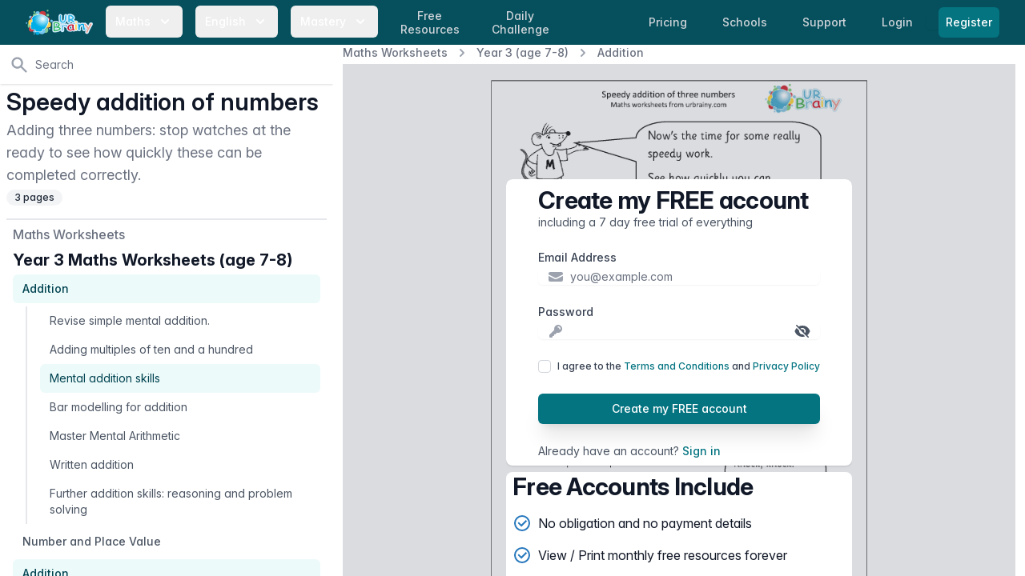

--- FILE ---
content_type: text/html; charset=utf-8
request_url: https://urbrainy.com/get/1228/speedy-addition-of-numbers-8315
body_size: 15567
content:
<!DOCTYPE html>
<html lang="en" class="bg-white antialiased ">
<head>
    <meta charset="utf-8">
    <meta name="viewport" content="width=device-width, initial-scale=1, shrink-to-fit=no">
    <meta http-equiv="X-UA-Compatible" content="IE=edge">
    <link rel="apple-touch-icon" sizes="180x180" href="https://content.urbrainy.com/head/apple-touch-icon.png">
    <link rel="icon" type="image/png" sizes="32x32" href="https://content.urbrainy.com/head/favicon-32x32.png">
    <link rel="icon" type="image/png" sizes="16x16" href="https://content.urbrainy.com/head/favicon-16x16.png">
    
    <link rel="mask-icon" href="https://content.urbrainy.com/head/safari-pinned-tab.svg" color="#05505c">
    <link rel="preconnect" href="https://content.urbrainy.com/">
    <title>Speedy addition of  numbers - Addition Maths Worksheets for Year 3 (age 7-8) by URBrainy.com</title>
<meta name="description" content="Adding three numbers: stop watches at the ready to see how quickly these can be completed correctly.">
    <meta name="theme-color" content="#05505c">
            <meta name="twitter:card" content="summary_large_image">
<meta name="twitter:site" content="@URBrainy">
<meta name="twitter:image" content="https://content.urbrainy.com/1228/1371621689/thumbnail_large/1248_1.png">
<meta name="twitter:title" content="Speedy addition of  numbers - Addition Maths Worksheets for Year 3 (age 7-8) by URBrainy.com">
<meta name="twitter:description" content="Adding three numbers: stop watches at the ready to see how quickly these can be completed correctly.">
        <meta property="og:title" content="Speedy addition of  numbers - Addition Maths Worksheets for Year 3 (age 7-8) by URBrainy.com">
<meta property="og:description" content="Adding three numbers: stop watches at the ready to see how quickly these can be completed correctly.">
<meta property="og:type" content="article">
<meta property="og:image" content="https://content.urbrainy.com/1228/1371621689/thumbnail_large/1248_1.png">

        <style>
        [x-cloak] {
            display: none;
        }
    </style>
        
    <link rel="preload" as="style" href="https://urbrainy.com/live/assets/live-B-jyrAWN.css" /><link rel="stylesheet" href="https://urbrainy.com/live/assets/live-B-jyrAWN.css" data-navigate-track="reload" />    <link rel="stylesheet" href="https://content.urbrainy.com/fonts/inter/inter.css">
    <!-- Livewire Styles --><style >[wire\:loading][wire\:loading], [wire\:loading\.delay][wire\:loading\.delay], [wire\:loading\.inline-block][wire\:loading\.inline-block], [wire\:loading\.inline][wire\:loading\.inline], [wire\:loading\.block][wire\:loading\.block], [wire\:loading\.flex][wire\:loading\.flex], [wire\:loading\.table][wire\:loading\.table], [wire\:loading\.grid][wire\:loading\.grid], [wire\:loading\.inline-flex][wire\:loading\.inline-flex] {display: none;}[wire\:loading\.delay\.none][wire\:loading\.delay\.none], [wire\:loading\.delay\.shortest][wire\:loading\.delay\.shortest], [wire\:loading\.delay\.shorter][wire\:loading\.delay\.shorter], [wire\:loading\.delay\.short][wire\:loading\.delay\.short], [wire\:loading\.delay\.default][wire\:loading\.delay\.default], [wire\:loading\.delay\.long][wire\:loading\.delay\.long], [wire\:loading\.delay\.longer][wire\:loading\.delay\.longer], [wire\:loading\.delay\.longest][wire\:loading\.delay\.longest] {display: none;}[wire\:offline][wire\:offline] {display: none;}[wire\:dirty]:not(textarea):not(input):not(select) {display: none;}:root {--livewire-progress-bar-color: #2299dd;}[x-cloak] {display: none !important;}[wire\:cloak] {display: none !important;}dialog#livewire-error::backdrop {background-color: rgba(0, 0, 0, .6);}</style>
        <link rel="preload" href="/css/flux/flux.css?id=da3247ce" as="style" onload="this.onload=null;this.rel='stylesheet'">
    <noscript><link rel="stylesheet" href="/css/flux/flux.css?id=da3247ce"></noscript>
    <script>
    let appearance = window.localStorage.getItem('flux.appearance') || 'system'

    if (appearance === 'system') {
    appearance = window.matchMedia('(prefers-color-scheme: dark)').matches ? 'dark' : 'light'
    }

    appearance === 'dark' ? document.documentElement.classList.add('dark') : document.documentElement.classList.remove('dark')
    </script>

</head>
<body class="font-sans font-normal text-gray-900 leading-normal ">

    <a href="#main-content" class="sr-only focus:not-sr-only">
        Skip to content
    </a>
    <nav class="fixed bg-teal-800 w-full z-20" x-data="{ menuOpen: false }">
    <div class="max-w-8xl 1mx-auto px-2 sm:px-4 lg:px-8">
        <div class="relative flex items-center justify-between h-14">
            <div class="flex items-center 1px-2 lg:px-0">
                <div class="flex-shrink-0 flex items-center">
                    <a class="hidden sm:block" href="https://urbrainy.com">
                        <img width="84px" height="32px" class="h-8 w-auto inline-block"
                             src="https://content.urbrainy.com/images/logos/urbrainy-logo.svg" alt="URBrainy logo"/>
                    </a>
                    <button class="block sm:hidden" @click="menuOpen = !menuOpen">
                        <img width="84px" height="32px" class="h-8 w-auto inline-block"
                             src="https://content.urbrainy.com/images/logos/urbrainy-logo.svg" alt="URBrainy logo"/>
                        <svg
                                width="20px"
                                :class="{'text-teal-200': menuOpen, 'text-white': !menuOpen }"
                                class="inline-block text-white h-5 w-5 group-hover:text-teal-200 group-focus:text-teal-200 transition ease-in-out duration-150"
                                fill="currentColor" viewBox="0 0 20 20">
                            <path fill-rule="evenodd"
                                  d="M5.293 7.293a1 1 0 011.414 0L10 10.586l3.293-3.293a1 1 0 111.414 1.414l-4 4a1 1 0 01-1.414 0l-4-4a1 1 0 010-1.414z"
                                  clip-rule="evenodd"/>
                        </svg>
                    </button>
                </div>
                <div class="hidden sm:block lg:ml-4">
                    <div class="flex space-x-1 xl:space-x-4">
                        <div class="" x-data="{ isOpen: false }">
    <button
            @click="isOpen = !isOpen"
            aria-haspopup="true"
            :aria-expanded="isOpen ? 'true' : 'false'"
            type="button"
            :class="{'bg-teal-900 text-teal-200': isOpen, 'text-white': !isOpen }"
            class="rounded-md group px-1 lg:px-3 py-2 text-white 1text-teal-50 hover:text-white hover:bg-teal-700 inline-flex items-center md:space-x-1 lg:space-x-2 text-sm font-medium leading-6 font-medium focus:outline-none focus:border-teal-300 focus:ring-teal  transition ease-in-out duration-150"
    >
        <span>Maths</span>
        <svg
                width="20px"
                :class="{'text-teal-200': isOpen, 'text-white': !isOpen }"
                class="text-white h-5 w-5 group-hover:text-teal-200 group-focus:text-teal-200 transition ease-in-out duration-150" fill="currentColor" viewBox="0 0 20 20">
            <path fill-rule="evenodd" d="M5.293 7.293a1 1 0 011.414 0L10 10.586l3.293-3.293a1 1 0 111.414 1.414l-4 4a1 1 0 01-1.414 0l-4-4a1 1 0 010-1.414z" clip-rule="evenodd"/>
        </svg>
    </button>
    <div x-cloak
         x-show="isOpen"
         @click.outside="isOpen = false"
         x-transition:enter="transition ease-out duration-200"
         x-transition:enter-start="opacity-0 translate-y-1"
         x-transition:enter-end="opacity-100 translate-y-0"
         x-transition:leave="transition ease-in duration-150"
         x-transition:leave-start="opacity-100 translate-y-0"
         x-transition:leave-end="opacity-0 translate-y-1"
         class="absolute z-30 left-0 -ml-4 md:ml-6 lg:ml-32 transform mt-1 px-2 w-screen max-w-2xl sm:px-0 lg:max-w-3xl"
    >
        <div class="rounded-lg overflow-hidden shadow-lg">
            <div class="ring-1 ring-black ring-opacity-5 overflow-hidden -mt-2">
        <div class="px-3 py-5 md:pt-6 md:px-5 lg:px-8 pb-0 sm:pb-0 bg-white">
            <h2 class="text-xl leading-6 font-bold text-gray-900">Maths Worksheets</h2>
        </div>
        <div class="z-20 bg-white px-1 pb-2 md:px-3 lg:px-8 flex justify-between">
                            <div class="flex-grow py-1">
                                            <a href="https://urbrainy.com/maths/early-reception-age-4-5" class="mb-2 block py-1 px-3 text-base leading-6 font-medium text-gray-900 rounded-lg hover:text-white hover:bg-teal-600 transition ease-in-out duration-150">
                            Early Reception (age 4-5)
                        </a>
                                            <a href="https://urbrainy.com/maths/later-reception-age-4-5" class="mb-2 block py-1 px-3 text-base leading-6 font-medium text-gray-900 rounded-lg hover:text-white hover:bg-teal-600 transition ease-in-out duration-150">
                            Later Reception (age 4-5)
                        </a>
                                            <a href="https://urbrainy.com/maths/year-1-age-5-6" class="mb-2 block py-1 px-3 text-base leading-6 font-medium text-gray-900 rounded-lg hover:text-white hover:bg-teal-600 transition ease-in-out duration-150">
                            Year 1 (age 5-6)
                        </a>
                                            <a href="https://urbrainy.com/maths/year-2-age-6-7" class="mb-2 block py-1 px-3 text-base leading-6 font-medium text-gray-900 rounded-lg hover:text-white hover:bg-teal-600 transition ease-in-out duration-150">
                            Year 2 (age 6-7)
                        </a>
                                    </div>
                            <div class="flex-grow py-1">
                                            <a href="https://urbrainy.com/maths/year-3-ages-7-8" class="mb-2 block py-1 px-3 text-base leading-6 font-medium text-gray-900 rounded-lg hover:text-white hover:bg-teal-600 transition ease-in-out duration-150">
                            Year 3 (age 7-8)
                        </a>
                                            <a href="https://urbrainy.com/maths/year-4-age-8-9" class="mb-2 block py-1 px-3 text-base leading-6 font-medium text-gray-900 rounded-lg hover:text-white hover:bg-teal-600 transition ease-in-out duration-150">
                            Year 4 (age 8-9)
                        </a>
                                            <a href="https://urbrainy.com/maths/year-5-age-9-10" class="mb-2 block py-1 px-3 text-base leading-6 font-medium text-gray-900 rounded-lg hover:text-white hover:bg-teal-600 transition ease-in-out duration-150">
                            Year 5 (age 9-10)
                        </a>
                                            <a href="https://urbrainy.com/maths/year-6-age-10-11" class="mb-2 block py-1 px-3 text-base leading-6 font-medium text-gray-900 rounded-lg hover:text-white hover:bg-teal-600 transition ease-in-out duration-150">
                            Year 6 (age 10-11)
                        </a>
                                    </div>
                            <div class="flex-grow py-1">
                                            <a href="https://urbrainy.com/maths/ks1-maths-sats" class="mb-2 block py-1 px-3 text-base leading-6 font-medium text-gray-900 rounded-lg hover:text-white hover:bg-teal-600 transition ease-in-out duration-150">
                            KS1 Maths SATs
                        </a>
                                            <a href="https://urbrainy.com/maths/ks2-maths-sats" class="mb-2 block py-1 px-3 text-base leading-6 font-medium text-gray-900 rounded-lg hover:text-white hover:bg-teal-600 transition ease-in-out duration-150">
                            KS2 Maths SATs Booster
                        </a>
                                            <a href="https://urbrainy.com/maths/times-tables" class="mb-2 block py-1 px-3 text-base leading-6 font-medium text-gray-900 rounded-lg hover:text-white hover:bg-teal-600 transition ease-in-out duration-150">
                            Times Tables
                        </a>
                                            <a href="https://urbrainy.com/maths/resources" class="mb-2 block py-1 px-3 text-base leading-6 font-medium text-gray-900 rounded-lg hover:text-white hover:bg-teal-600 transition ease-in-out duration-150">
                            Further Resources
                        </a>
                                    </div>
                    </div>

        <div class="px-3 md:px-5 lg:px-8  bg-white">
            <h2 class="text-xl leading-6 font-bold text-gray-900">Maths Games</h2>
        </div>
        <div class="z-20 bg-white px-1 pb-5 md:px-3 lg:px-8 flex justify-between">
                            <div class="flex-grow py-1">
                                                                    <a href="https://urbrainy.com/maths-games/year-1-age-5-6" class="mb-2 block py-1 px-3 text-base leading-6 font-medium text-gray-900 rounded-lg hover:text-white hover:bg-teal-600 transition ease-in-out duration-150">
                            Year 1 (age 5-6)
                        </a>
                                                                    <a href="https://urbrainy.com/maths-games/year-2-age-6-7" class="mb-2 block py-1 px-3 text-base leading-6 font-medium text-gray-900 rounded-lg hover:text-white hover:bg-teal-600 transition ease-in-out duration-150">
                            Year 2 (age 6-7)
                        </a>
                                                                    <a href="https://urbrainy.com/maths-games/year-3-ages-7-8" class="mb-2 block py-1 px-3 text-base leading-6 font-medium text-gray-900 rounded-lg hover:text-white hover:bg-teal-600 transition ease-in-out duration-150">
                            Year 3 (age 7-8)
                        </a>
                                    </div>
                            <div class="flex-grow py-1">
                                                                    <a href="https://urbrainy.com/maths-games/year-4-age-8-9" class="mb-2 block py-1 px-3 text-base leading-6 font-medium text-gray-900 rounded-lg hover:text-white hover:bg-teal-600 transition ease-in-out duration-150">
                            Year 4 (age 8-9)
                        </a>
                                                                    <a href="https://urbrainy.com/maths-games/year-5-age-9-10" class="mb-2 block py-1 px-3 text-base leading-6 font-medium text-gray-900 rounded-lg hover:text-white hover:bg-teal-600 transition ease-in-out duration-150">
                            Year 5 (age 9-10)
                        </a>
                                                                    <a href="https://urbrainy.com/maths-games/year-6-age-10-11" class="mb-2 block py-1 px-3 text-base leading-6 font-medium text-gray-900 rounded-lg hover:text-white hover:bg-teal-600 transition ease-in-out duration-150">
                            Year 6 (age 10-11)
                        </a>
                                    </div>
                            <div class="flex-grow py-1">
                                                                    <a href="https://urbrainy.com/maths-games/mtc-and-times-tables" class="mb-2 block py-1 px-3 text-base leading-6 font-medium text-gray-900 rounded-lg hover:text-white hover:bg-teal-600 transition ease-in-out duration-150">
                            MTC and Times Tables
                        </a>
                                                                    <a href="https://urbrainy.com/daily-challenge" class="mb-2 block py-1 px-3 text-base leading-6 font-medium text-gray-900 rounded-lg hover:text-white hover:bg-teal-600 transition ease-in-out duration-150">
                            Daily Challenge
                        </a>
                                    </div>
                    </div>
                <div class="p-5 bg-teal-800 sm:p-8">
            <a href="https://urbrainy.com/maths/free-maths-worksheets/this-month" class="block -m-3 p-3 rounded-md hover:bg-teal-600 transition ease-in-out duration-150">
                <div class="flex items-center">
                    <div class="text-base leading-6 font-medium text-white">
                        Free Maths Worksheets
                    </div>
                    <span class="inline-flex items-center ml-2 px-3 py-0.5 rounded-full text-xs font-medium leading-5 bg-indigo-100 text-indigo-800">
                Free
              </span>
                </div>
                <p class="text-sm leading-5 text-white">
                    A selection of our very best maths resources entirely free, updated each month.
                </p>
                <p class="text-sm leading-5 text-white">
                    Available for everyone, even expired accounts.
                </p>
            </a>
        </div>
        














    </div>
        </div>
    </div>
</div>                        <div class="" x-data="{ isOpen: false }">
    <button
            @click="isOpen = !isOpen"
            aria-haspopup="true"
            :aria-expanded="isOpen ? 'true' : 'false'"
            type="button"
            :class="{'bg-teal-900 text-teal-200': isOpen, 'text-white': !isOpen }"
            class="rounded-md group px-1 lg:px-3 py-2 text-white 1text-teal-50 hover:text-white hover:bg-teal-700 inline-flex items-center md:space-x-1 lg:space-x-2 text-sm font-medium leading-6 font-medium focus:outline-none focus:border-teal-300 focus:ring-teal  transition ease-in-out duration-150"
    >
        <span>English</span>
        <svg
                width="20px"
                :class="{'text-teal-200': isOpen, 'text-white': !isOpen }"
                class="text-white h-5 w-5 group-hover:text-teal-200 group-focus:text-teal-200 transition ease-in-out duration-150" fill="currentColor" viewBox="0 0 20 20">
            <path fill-rule="evenodd" d="M5.293 7.293a1 1 0 011.414 0L10 10.586l3.293-3.293a1 1 0 111.414 1.414l-4 4a1 1 0 01-1.414 0l-4-4a1 1 0 010-1.414z" clip-rule="evenodd"/>
        </svg>
    </button>
    <div x-cloak
         x-show="isOpen"
         @click.outside="isOpen = false"
         x-transition:enter="transition ease-out duration-200"
         x-transition:enter-start="opacity-0 translate-y-1"
         x-transition:enter-end="opacity-100 translate-y-0"
         x-transition:leave="transition ease-in duration-150"
         x-transition:leave-start="opacity-100 translate-y-0"
         x-transition:leave-end="opacity-0 translate-y-1"
         class="absolute z-30 left-0 -ml-4 md:ml-6 lg:ml-32 transform mt-1 px-2 w-screen max-w-2xl sm:px-0 lg:max-w-3xl"
    >
        <div class="rounded-lg overflow-hidden shadow-lg">
            <div class="ring-1 ring-black ring-opacity-5 overflow-hidden -mt-2">
        <div class="px-3 py-5 md:pt-6 md:px-5 lg:px-8 pb-0 sm:pb-0 bg-white">
            <h2 class="text-xl leading-6 font-bold text-gray-900">English Worksheets</h2>
        </div>

        <div class="z-20 bg-white px-1 pb-2 md:px-3 lg:px-8 flex justify-between">
                            <div class="flex-grow py-1">
                                            <a href="https://urbrainy.com/english/general-resources" class="mb-2 block py-1 px-3 text-base leading-6 font-medium text-gray-900 rounded-lg hover:text-white hover:bg-teal-600 transition ease-in-out duration-150">
                            Resources for Early Years
                        </a>
                                            <a href="https://urbrainy.com/english/key-stage-one" class="mb-2 block py-1 px-3 text-base leading-6 font-medium text-gray-900 rounded-lg hover:text-white hover:bg-teal-600 transition ease-in-out duration-150">
                            Key Stage 1
                        </a>
                                    </div>
                            <div class="flex-grow py-1">
                                            <a href="https://urbrainy.com/english/lower-key-stage-two" class="mb-2 block py-1 px-3 text-base leading-6 font-medium text-gray-900 rounded-lg hover:text-white hover:bg-teal-600 transition ease-in-out duration-150">
                            Lower Key Stage 2
                        </a>
                                            <a href="https://urbrainy.com/english/upper-key-stage-two" class="mb-2 block py-1 px-3 text-base leading-6 font-medium text-gray-900 rounded-lg hover:text-white hover:bg-teal-600 transition ease-in-out duration-150">
                            Upper Key Stage 2
                        </a>
                                    </div>
                            <div class="flex-grow py-1">
                                            <a href="https://urbrainy.com/english/further-resources" class="mb-2 block py-1 px-3 text-base leading-6 font-medium text-gray-900 rounded-lg hover:text-white hover:bg-teal-600 transition ease-in-out duration-150">
                            Further Resources
                        </a>
                                    </div>
                    </div>
















    </div>
        </div>
    </div>
</div>                        <div class="" x-data="{ isOpen: false }">
    <button
            @click="isOpen = !isOpen"
            aria-haspopup="true"
            :aria-expanded="isOpen ? 'true' : 'false'"
            type="button"
            :class="{'bg-teal-900 text-teal-200': isOpen, 'text-white': !isOpen }"
            class="rounded-md group px-1 lg:px-3 py-2 text-white 1text-teal-50 hover:text-white hover:bg-teal-700 inline-flex items-center md:space-x-1 lg:space-x-2 text-sm font-medium leading-6 font-medium focus:outline-none focus:border-teal-300 focus:ring-teal  transition ease-in-out duration-150"
    >
        <span>Mastery</span>
        <svg
                width="20px"
                :class="{'text-teal-200': isOpen, 'text-white': !isOpen }"
                class="text-white h-5 w-5 group-hover:text-teal-200 group-focus:text-teal-200 transition ease-in-out duration-150" fill="currentColor" viewBox="0 0 20 20">
            <path fill-rule="evenodd" d="M5.293 7.293a1 1 0 011.414 0L10 10.586l3.293-3.293a1 1 0 111.414 1.414l-4 4a1 1 0 01-1.414 0l-4-4a1 1 0 010-1.414z" clip-rule="evenodd"/>
        </svg>
    </button>
    <div x-cloak
         x-show="isOpen"
         @click.outside="isOpen = false"
         x-transition:enter="transition ease-out duration-200"
         x-transition:enter-start="opacity-0 translate-y-1"
         x-transition:enter-end="opacity-100 translate-y-0"
         x-transition:leave="transition ease-in duration-150"
         x-transition:leave-start="opacity-100 translate-y-0"
         x-transition:leave-end="opacity-0 translate-y-1"
         class="absolute z-30 left-0 -ml-4 md:ml-6 lg:ml-32 transform mt-1 px-2 w-screen max-w-2xl sm:px-0 lg:max-w-3xl"
    >
        <div class="rounded-lg overflow-hidden shadow-lg">
            <div class="ring-1 ring-black ring-opacity-5 overflow-hidden -mt-2">
        <div class="px-3 py-5 md:pt-6 md:px-5 lg:px-8 pb-0 sm:pb-0 bg-white">
            <h2 class="text-xl leading-6 font-bold text-gray-900">Maths Mastery</h2>
        </div>


            <div class="z-20 bg-white px-3 lg:px-5 py-3 flex justify-between">
                            <div class="flex-grow py-1">
                                            <a href="https://urbrainy.com/maths-mastery/year-1" class=" block py-1 px-2 md:px-3 text-base leading-6 font-medium text-gray-900 rounded-lg hover:text-white hover:bg-teal-600 transition ease-in-out duration-150">
                            Year 1
                        </a>
                        <div class="flex md:ml-2 justify-between1">
                                                            <a href="https://urbrainy.com/maths-mastery/year-1/autumn-term" class="mb-4 w-1/3 text-center py-1 md:px-2 rounded-lg group hover:bg-teal-600 transition ease-in-out duration-150">

                                        <p class="text-sm leading-6 font-base text-gray-900 group-hover:text-white">
                                            Autumn
                                        </p>
                                </a>
                                                            <a href="https://urbrainy.com/maths-mastery/year-1/spring-term" class="mb-4 w-1/3 text-center py-1 md:px-2 rounded-lg group hover:bg-teal-600 transition ease-in-out duration-150">

                                        <p class="text-sm leading-6 font-base text-gray-900 group-hover:text-white">
                                            Spring
                                        </p>
                                </a>
                                                            <a href="https://urbrainy.com/maths-mastery/year-1/summer-term" class="mb-4 w-1/3 text-center py-1 md:px-2 rounded-lg group hover:bg-teal-600 transition ease-in-out duration-150">

                                        <p class="text-sm leading-6 font-base text-gray-900 group-hover:text-white">
                                            Summer
                                        </p>
                                </a>
                                                    </div>
                                            <a href="https://urbrainy.com/maths-mastery/year-2" class=" block py-1 px-2 md:px-3 text-base leading-6 font-medium text-gray-900 rounded-lg hover:text-white hover:bg-teal-600 transition ease-in-out duration-150">
                            Year 2
                        </a>
                        <div class="flex md:ml-2 justify-between1">
                                                            <a href="https://urbrainy.com/maths-mastery/year-2/autumn-term" class="mb-4 w-1/3 text-center py-1 md:px-2 rounded-lg group hover:bg-teal-600 transition ease-in-out duration-150">

                                        <p class="text-sm leading-6 font-base text-gray-900 group-hover:text-white">
                                            Autumn
                                        </p>
                                </a>
                                                            <a href="https://urbrainy.com/maths-mastery/year-2/spring-term" class="mb-4 w-1/3 text-center py-1 md:px-2 rounded-lg group hover:bg-teal-600 transition ease-in-out duration-150">

                                        <p class="text-sm leading-6 font-base text-gray-900 group-hover:text-white">
                                            Spring
                                        </p>
                                </a>
                                                            <a href="https://urbrainy.com/maths-mastery/year-2/summer-term" class="mb-4 w-1/3 text-center py-1 md:px-2 rounded-lg group hover:bg-teal-600 transition ease-in-out duration-150">

                                        <p class="text-sm leading-6 font-base text-gray-900 group-hover:text-white">
                                            Summer
                                        </p>
                                </a>
                                                    </div>
                                            <a href="https://urbrainy.com/maths-mastery/year-3" class=" block py-1 px-2 md:px-3 text-base leading-6 font-medium text-gray-900 rounded-lg hover:text-white hover:bg-teal-600 transition ease-in-out duration-150">
                            Year 3
                        </a>
                        <div class="flex md:ml-2 justify-between1">
                                                            <a href="https://urbrainy.com/maths-mastery/year-3/autumn-term" class="mb-4 w-1/3 text-center py-1 md:px-2 rounded-lg group hover:bg-teal-600 transition ease-in-out duration-150">

                                        <p class="text-sm leading-6 font-base text-gray-900 group-hover:text-white">
                                            Autumn
                                        </p>
                                </a>
                                                            <a href="https://urbrainy.com/maths-mastery/year-3/spring-term" class="mb-4 w-1/3 text-center py-1 md:px-2 rounded-lg group hover:bg-teal-600 transition ease-in-out duration-150">

                                        <p class="text-sm leading-6 font-base text-gray-900 group-hover:text-white">
                                            Spring
                                        </p>
                                </a>
                                                            <a href="https://urbrainy.com/maths-mastery/year-3/summer-term" class="mb-4 w-1/3 text-center py-1 md:px-2 rounded-lg group hover:bg-teal-600 transition ease-in-out duration-150">

                                        <p class="text-sm leading-6 font-base text-gray-900 group-hover:text-white">
                                            Summer
                                        </p>
                                </a>
                                                    </div>
                                    </div>























                            <div class="flex-grow py-1">
                                            <a href="https://urbrainy.com/maths-mastery/year-4-maths-mastery" class=" block py-1 px-2 md:px-3 text-base leading-6 font-medium text-gray-900 rounded-lg hover:text-white hover:bg-teal-600 transition ease-in-out duration-150">
                            Year 4
                        </a>
                        <div class="flex md:ml-2 justify-between1">
                                                            <a href="https://urbrainy.com/maths-mastery/year-4-maths-mastery/autumn-term" class="mb-4 w-1/3 text-center py-1 md:px-2 rounded-lg group hover:bg-teal-600 transition ease-in-out duration-150">

                                        <p class="text-sm leading-6 font-base text-gray-900 group-hover:text-white">
                                            Autumn
                                        </p>
                                </a>
                                                            <a href="https://urbrainy.com/maths-mastery/year-4-maths-mastery/spring-term" class="mb-4 w-1/3 text-center py-1 md:px-2 rounded-lg group hover:bg-teal-600 transition ease-in-out duration-150">

                                        <p class="text-sm leading-6 font-base text-gray-900 group-hover:text-white">
                                            Spring
                                        </p>
                                </a>
                                                            <a href="https://urbrainy.com/maths-mastery/year-4-maths-mastery/summer-term" class="mb-4 w-1/3 text-center py-1 md:px-2 rounded-lg group hover:bg-teal-600 transition ease-in-out duration-150">

                                        <p class="text-sm leading-6 font-base text-gray-900 group-hover:text-white">
                                            Summer
                                        </p>
                                </a>
                                                    </div>
                                            <a href="https://urbrainy.com/maths-mastery/year-5" class=" block py-1 px-2 md:px-3 text-base leading-6 font-medium text-gray-900 rounded-lg hover:text-white hover:bg-teal-600 transition ease-in-out duration-150">
                            Year 5
                        </a>
                        <div class="flex md:ml-2 justify-between1">
                                                            <a href="https://urbrainy.com/maths-mastery/year-5/autumn-term" class="mb-4 w-1/3 text-center py-1 md:px-2 rounded-lg group hover:bg-teal-600 transition ease-in-out duration-150">

                                        <p class="text-sm leading-6 font-base text-gray-900 group-hover:text-white">
                                            Autumn
                                        </p>
                                </a>
                                                            <a href="https://urbrainy.com/maths-mastery/year-5/spring-y5" class="mb-4 w-1/3 text-center py-1 md:px-2 rounded-lg group hover:bg-teal-600 transition ease-in-out duration-150">

                                        <p class="text-sm leading-6 font-base text-gray-900 group-hover:text-white">
                                            Spring
                                        </p>
                                </a>
                                                            <a href="https://urbrainy.com/maths-mastery/year-5/summer-y5" class="mb-4 w-1/3 text-center py-1 md:px-2 rounded-lg group hover:bg-teal-600 transition ease-in-out duration-150">

                                        <p class="text-sm leading-6 font-base text-gray-900 group-hover:text-white">
                                            Summer
                                        </p>
                                </a>
                                                    </div>
                                            <a href="https://urbrainy.com/maths-mastery/year-6" class=" block py-1 px-2 md:px-3 text-base leading-6 font-medium text-gray-900 rounded-lg hover:text-white hover:bg-teal-600 transition ease-in-out duration-150">
                            Year 6
                        </a>
                        <div class="flex md:ml-2 justify-between1">
                                                            <a href="https://urbrainy.com/maths-mastery/year-6/autumn-term" class="mb-4 w-1/3 text-center py-1 md:px-2 rounded-lg group hover:bg-teal-600 transition ease-in-out duration-150">

                                        <p class="text-sm leading-6 font-base text-gray-900 group-hover:text-white">
                                            Autumn
                                        </p>
                                </a>
                                                            <a href="https://urbrainy.com/maths-mastery/year-6/spring-term" class="mb-4 w-1/3 text-center py-1 md:px-2 rounded-lg group hover:bg-teal-600 transition ease-in-out duration-150">

                                        <p class="text-sm leading-6 font-base text-gray-900 group-hover:text-white">
                                            Spring
                                        </p>
                                </a>
                                                            <a href="https://urbrainy.com/maths-mastery/year-6/summer-term" class="mb-4 w-1/3 text-center py-1 md:px-2 rounded-lg group hover:bg-teal-600 transition ease-in-out duration-150">

                                        <p class="text-sm leading-6 font-base text-gray-900 group-hover:text-white">
                                            Summer
                                        </p>
                                </a>
                                                    </div>
                                    </div>























                    </div>
    </div>
        </div>
    </div>
</div>
                                                <a href="https://urbrainy.com/maths/free-maths-worksheets/this-month"
                           class="hidden md:inline l1g:ml-4 px-1 lg:px-3 py-1 rounded-md text-sm leading-tight text-center font-medium text-gray-300 hover:text-white hover:bg-teal-700 focus:outline-none focus:text-white focus:bg-teal-700 transition duration-150 ease-in-out">
                            Free <br>Resources
                        </a>
                                                <a href="https://urbrainy.com/daily-challenge"
                           class="hidden md:inline l1g:ml-4 px-1 lg:px-3 py-1 rounded-md text-sm leading-tight text-center font-medium text-gray-300 hover:text-white hover:bg-teal-700 focus:outline-none focus:text-white focus:bg-teal-700 transition duration-150 ease-in-out">
                            Daily <br>Challenge
                        </a>
                    </div>
                </div>
            </div>
            <div class="flex sm:hidden">
                <!-- Mobile menu button -->
                                    <a href="https://urbrainy.com/login"
                       class=" px-3 py-2 rounded-md text-sm leading-6 font-medium text-gray-300 hover:text-white hover:bg-teal-700 focus:outline-none focus:text-white focus:bg-teal-700 transition duration-150 ease-in-out">
                        Login
                    </a>
                    <span class="shadow-sm rounded-md">
                      <a href="https://urbrainy.com/register"
                         class="ml-2 mr-4 inline-flex items-center px-2 py-2 border border-transparent text-sm leading-5 font-medium rounded-md text-white bg-teal-600 hover:bg-teal-500 focus:outline-none focus:ring-teal focus:border-teal-700 active:bg-teal-700 transition duration-150 ease-in-out">
                        Register
                      </a>
                    </span>
                
            </div>
                            <div class="hidden sm:block md:ml-4">

                    <a href="https://urbrainy.com/prices"
                       class="px-1 lg:px-3 py-2 rounded-md text-sm leading-6 font-medium text-gray-300 hover:text-white hover:bg-teal-700 focus:outline-none focus:text-white focus:bg-teal-700 transition duration-150 ease-in-out">
                        <span class="hidden lg:inline">Pricing</span>
                        <span class="lg:hidden">Price</span>
                    </a>

                    <a href="https://urbrainy.com/school"
                       class="hidden xl:inline ml-2 lg:ml-4 px-1 lg:px-3 py-2 rounded-md text-sm leading-6 font-medium text-gray-300 hover:text-white hover:bg-teal-700 focus:outline-none focus:text-white focus:bg-teal-700 transition duration-150 ease-in-out">
                        Schools
                    </a>

                    <a href="https://urbrainy.com/support"
                       class="ml-1 lg:ml-4 px-1 lg:px-3 py-2 rounded-md text-sm leading-6 font-medium text-gray-300 hover:text-white hover:bg-teal-700 focus:outline-none focus:text-white focus:bg-teal-700 transition duration-150 ease-in-out">
                        <span class="hidden lg:inline">Support</span>
                        <span class="lg:hidden">FAQ</span>
                    </a>
                    <a href="https://urbrainy.com/login"
                       class="ml-1 lg:ml-4 px-1 lg:px-3 py-2 rounded-md text-sm leading-6 font-medium text-gray-300 hover:text-white hover:bg-teal-700 focus:outline-none focus:text-white focus:bg-teal-700 transition duration-150 ease-in-out">
                        Login
                    </a>

                    <span class="shadow-sm rounded-md">
                      <a href="https://urbrainy.com/register"
                         class="lg:ml-4 inline-flex items-center px-2 py-2 border border-transparent text-sm leading-5 font-medium rounded-md text-white bg-teal-600 hover:bg-teal-500 focus:outline-none focus:ring-teal focus:border-teal-700 active:bg-teal-700 transition duration-150 ease-in-out">
                        Register
                      </a>
                    </span>
                </div>

                                </div>
    </div>

    <!--
      Mobile menu, toggle classes based on menu state.

      Menu open: "block", Menu closed: "hidden"
    -->
    <div
            x-transition:enter="origin-top transition ease-out duration-200 transform"
            x-transition:enter-start="opacity-0 1scale-y-75 -translate-y-8"
            x-transition:enter-end="opacity-100 1scale-y-100 translate-y-0"
            x-transition:leave="origin-top transition ease-in duration-75 transform"
            x-transition:leave-start="opacity-100 1scale-y-100"
            x-transition:leave-end="opacity-0 1scale-y-75"
            x-show="menuOpen"
            :class="{ 'block': menuOpen, 'hidden': !menuOpen }"
            class="hidden sm:hidden">
        <div class="px-2 pt-2 pb-3">


                                                <a href="https://urbrainy.com/maths"
                       class=" block px-3 py-2 rounded-md text-base font-medium text-gray-300 hover:text-white hover:bg-teal-700 focus:outline-none focus:text-white focus:bg-teal-700 transition duration-150 ease-in-out">
                        Maths Worksheets
                    </a>
                                    <a href="https://urbrainy.com/english"
                       class=" mt-1  block px-3 py-2 rounded-md text-base font-medium text-gray-300 hover:text-white hover:bg-teal-700 focus:outline-none focus:text-white focus:bg-teal-700 transition duration-150 ease-in-out">
                        English
                    </a>
                                    <a href="https://urbrainy.com/maths-games"
                       class=" mt-1  block px-3 py-2 rounded-md text-base font-medium text-gray-300 hover:text-white hover:bg-teal-700 focus:outline-none focus:text-white focus:bg-teal-700 transition duration-150 ease-in-out">
                        Maths Games
                    </a>
                                    <a href="https://urbrainy.com/maths-mastery"
                       class=" mt-1  block px-3 py-2 rounded-md text-base font-medium text-gray-300 hover:text-white hover:bg-teal-700 focus:outline-none focus:text-white focus:bg-teal-700 transition duration-150 ease-in-out">
                        Maths Mastery
                    </a>
                            
                        <a href="https://urbrainy.com/maths/free-maths-worksheets/this-month"
               class="mt-1 block px-3 py-2 rounded-md text-sm leading-6 font-medium text-gray-300 hover:text-white hover:bg-teal-700 focus:outline-none focus:text-white focus:bg-teal-700 transition duration-150 ease-in-out">
                Free Resources
            </a>
                        <a href="https://urbrainy.com/daily-challenge"
               class="mt-1 block px-3 py-2 rounded-md text-sm leading-6 font-medium text-gray-300 hover:text-white hover:bg-teal-700 focus:outline-none focus:text-white focus:bg-teal-700 transition duration-150 ease-in-out">
                Daily Challenge
            </a>

            <a href="https://urbrainy.com"
               class="mt-1 block px-3 py-2 rounded-md text-sm leading-6 font-medium text-gray-300 hover:text-white hover:bg-teal-700 focus:outline-none focus:text-white focus:bg-teal-700 transition duration-150 ease-in-out">
                Home
            </a>

            <a href="https://urbrainy.com/school"
               class="mt-1 block px-3 py-2 rounded-md text-sm leading-6 font-medium text-gray-300 hover:text-white hover:bg-teal-700 focus:outline-none focus:text-white focus:bg-teal-700 transition duration-150 ease-in-out">
                Schools
            </a>

            <a href="https://urbrainy.com/prices"
               class="mt-1 block px-3 py-2 rounded-md text-sm leading-6 font-medium text-gray-300 hover:text-white hover:bg-teal-700 focus:outline-none focus:text-white focus:bg-teal-700 transition duration-150 ease-in-out">
                Pricing
            </a>

            <a href="https://urbrainy.com/support"
               class="mt-1 block px-3 py-2 rounded-md text-sm leading-6 font-medium text-gray-300 hover:text-white hover:bg-teal-700 focus:outline-none focus:text-white focus:bg-teal-700 transition duration-150 ease-in-out">
                FAQ
            </a>

        </div>
    </div>
</nav>


    <div id="main-content" class="h-screen flex overflow-hidden 1bg-white 1-mt-14 pt-14" x-data="sidebar()" @load.window="highlightMenu()">

        <!-- Off-canvas menu for mobile -->
        <div class="md:hidden" x-show="sidebarOpen" x-cloak>
            <div class="fixed inset-0 flex z-40">

                <div class="fixed inset-0"
                     x-show="sidebarOpen"
                     x-transition:enter="transition-opacity ease-linear duration-300"
                     x-transition:enter-start="opacity-0"
                     x-transition:enter-end="opacity-100"
                     x-transition:leave="transition-opacity ease-linear duration-300"
                     x-transition:leave-start="opacity-100"
                     x-transition:leave-end="opacity-0"
                >
                    <div class="absolute inset-0 bg-gray-600 opacity-75"></div>
                </div>

                <div class="relative flex-1 flex flex-col max-w-xs w-full bg-white"
                     @click.outside="sidebarOpen = false"
                     x-show="sidebarOpen"
                     x-transition:enter="transition ease-in-out duration-300 transform"
                     x-transition:enter-start="-translate-x-full"
                     x-transition:enter-end="translate-x-0"
                     x-transition:leave="transition ease-in-out duration-300 transform"
                     x-transition:leave-start="translate-x-0"
                     x-transition:leave-end="-translate-x-full"
                >
                    <div class="absolute top-0 right-0 -mr-14 p-1">
                        <button @click="sidebarOpen = false" class="flex items-center justify-center h-12 w-12 rounded-full focus:outline-none focus:bg-gray-600" aria-label="Close sidebar">
                            <svg class="h-6 w-6 text-white" stroke="currentColor" fill="none" viewBox="0 0 24 24">
                                <path stroke-linecap="round" stroke-linejoin="round" stroke-width="2" d="M6 18L18 6M6 6l12 12" />
                            </svg>
                        </button>
                    </div>
                    <div class="flex-1 h-0 pt-1 pb-4 overflow-y-auto">
                            <div class="md:items-center md:1justify-between md:1flex lg:block px-2 pb-8" >
        <nav class="flex-1 px-2 pb-8">
            <h2 class="text-base font-medium leading-7 text-gray-500 sm:leading-9">Maths Worksheets</h2>
    
            <h2 class="text-lg lg:text-xl font-bold leading-7 text-gray-900 sm:leading-9">Year 3 Maths Worksheets (age 7-8)</h2>
    
            <a href="https://urbrainy.com/maths/year-3-ages-7-8/addition" class="mt-1 group flex items-center px-3 py-2 text-sm leading-5 font-medium text-teal-900 rounded-md bg-teal-50 hover:text-teal-900 hover:bg-teal-100 focus:outline-none focus:bg-teal-200 transition ease-in-out duration-150" aria-current="page">
        <span class="truncate">
          Addition
        </span>
        </a>
        <div class="border-l-2 border-gray-200 mt-1 ml-4 md:ml-2 lg:ml-4">
                            <a
                        href="https://urbrainy.com/maths/year-3-ages-7-8/addition#revise-simple-mental-addition"
                        :class="{'bg-teal-50 font-medium text-teal-900': '6179' === '6181' || atElement === 'revise-simple-mental-addition' }"
                        class="block ml-4 md:ml-2 lg:ml-4 px-3 py-2 text-sm leading-5 font-normal text-gray-600 rounded-md hover:text-teal-900 hover:bg-teal-50 focus:outline-none focus:bg-teal-100 transition ease-in-out duration-150"
                >Revise simple mental addition.</a>
                            <a
                        href="https://urbrainy.com/maths/year-3-ages-7-8/addition#adding-tens-and-hundreds"
                        :class="{'bg-teal-50 font-medium text-teal-900': '6182' === '6181' || atElement === 'adding-tens-and-hundreds' }"
                        class="block ml-4 md:ml-2 lg:ml-4 px-3 py-2 text-sm leading-5 font-normal text-gray-600 rounded-md hover:text-teal-900 hover:bg-teal-50 focus:outline-none focus:bg-teal-100 transition ease-in-out duration-150"
                >Adding multiples of ten and a hundred</a>
                            <a
                        href="https://urbrainy.com/maths/year-3-ages-7-8/addition#mental-addition-skills"
                        :class="{'bg-teal-50 font-medium text-teal-900': '6181' === '6181' || atElement === 'mental-addition-skills' }"
                        class="block ml-4 md:ml-2 lg:ml-4 px-3 py-2 text-sm leading-5 font-normal text-gray-600 rounded-md hover:text-teal-900 hover:bg-teal-50 focus:outline-none focus:bg-teal-100 transition ease-in-out duration-150"
                >Mental addition skills</a>
                            <a
                        href="https://urbrainy.com/maths/year-3-ages-7-8/addition#bar-modelling-for-addition-1"
                        :class="{'bg-teal-50 font-medium text-teal-900': '6180' === '6181' || atElement === 'bar-modelling-for-addition-1' }"
                        class="block ml-4 md:ml-2 lg:ml-4 px-3 py-2 text-sm leading-5 font-normal text-gray-600 rounded-md hover:text-teal-900 hover:bg-teal-50 focus:outline-none focus:bg-teal-100 transition ease-in-out duration-150"
                >Bar modelling for addition</a>
                            <a
                        href="https://urbrainy.com/maths/year-3-ages-7-8/addition#master-mental-arithmetic"
                        :class="{'bg-teal-50 font-medium text-teal-900': '9829' === '6181' || atElement === 'master-mental-arithmetic' }"
                        class="block ml-4 md:ml-2 lg:ml-4 px-3 py-2 text-sm leading-5 font-normal text-gray-600 rounded-md hover:text-teal-900 hover:bg-teal-50 focus:outline-none focus:bg-teal-100 transition ease-in-out duration-150"
                >Master Mental Arithmetic</a>
                            <a
                        href="https://urbrainy.com/maths/year-3-ages-7-8/addition#written-addition-8994"
                        :class="{'bg-teal-50 font-medium text-teal-900': '6178' === '6181' || atElement === 'written-addition-8994' }"
                        class="block ml-4 md:ml-2 lg:ml-4 px-3 py-2 text-sm leading-5 font-normal text-gray-600 rounded-md hover:text-teal-900 hover:bg-teal-50 focus:outline-none focus:bg-teal-100 transition ease-in-out duration-150"
                >Written addition</a>
                            <a
                        href="https://urbrainy.com/maths/year-3-ages-7-8/addition#further-addition-skills"
                        :class="{'bg-teal-50 font-medium text-teal-900': '6177' === '6181' || atElement === 'further-addition-skills' }"
                        class="block ml-4 md:ml-2 lg:ml-4 px-3 py-2 text-sm leading-5 font-normal text-gray-600 rounded-md hover:text-teal-900 hover:bg-teal-50 focus:outline-none focus:bg-teal-100 transition ease-in-out duration-150"
                >Further addition skills: reasoning and problem solving</a>
                    </div>
    
                                            <a href="https://urbrainy.com/maths/year-3-ages-7-8/number-and-place-value"
               class="mt-1 group flex items-center px-3 py-2 text-sm leading-5 font-medium rounded-md focus:outline-none transition ease-in-out duration-150 text-gray-600 hover:text-gray-900 hover:bg-teal-50 focus:bg-teal-100"
            >
    <span class="truncate">
      Number and Place Value
    </span>
            </a>
                                                <a href="https://urbrainy.com/maths/year-3-ages-7-8/addition"
               class="mt-1 group flex items-center px-3 py-2 text-sm leading-5 font-medium rounded-md focus:outline-none transition ease-in-out duration-150 text-teal-900 bg-teal-50 hover:text-teal-900 hover:bg-teal-100 focus:bg-teal-200"
            >
    <span class="truncate">
      Addition
    </span>
            </a>
                                                <a href="https://urbrainy.com/maths/year-3-ages-7-8/subtraction"
               class="mt-1 group flex items-center px-3 py-2 text-sm leading-5 font-medium rounded-md focus:outline-none transition ease-in-out duration-150 text-gray-600 hover:text-gray-900 hover:bg-teal-50 focus:bg-teal-100"
            >
    <span class="truncate">
      Subtraction
    </span>
            </a>
                                                <a href="https://urbrainy.com/maths/year-3-ages-7-8/multiplication"
               class="mt-1 group flex items-center px-3 py-2 text-sm leading-5 font-medium rounded-md focus:outline-none transition ease-in-out duration-150 text-gray-600 hover:text-gray-900 hover:bg-teal-50 focus:bg-teal-100"
            >
    <span class="truncate">
      Multiplication
    </span>
            </a>
                                                <a href="https://urbrainy.com/maths/year-3-ages-7-8/division-year-3"
               class="mt-1 group flex items-center px-3 py-2 text-sm leading-5 font-medium rounded-md focus:outline-none transition ease-in-out duration-150 text-gray-600 hover:text-gray-900 hover:bg-teal-50 focus:bg-teal-100"
            >
    <span class="truncate">
      Division
    </span>
            </a>
                                                <a href="https://urbrainy.com/maths/year-3-ages-7-8/money"
               class="mt-1 group flex items-center px-3 py-2 text-sm leading-5 font-medium rounded-md focus:outline-none transition ease-in-out duration-150 text-gray-600 hover:text-gray-900 hover:bg-teal-50 focus:bg-teal-100"
            >
    <span class="truncate">
      Money
    </span>
            </a>
                                                <a href="https://urbrainy.com/maths/year-3-ages-7-8/four-rules"
               class="mt-1 group flex items-center px-3 py-2 text-sm leading-5 font-medium rounded-md focus:outline-none transition ease-in-out duration-150 text-gray-600 hover:text-gray-900 hover:bg-teal-50 focus:bg-teal-100"
            >
    <span class="truncate">
      Four Operations
    </span>
            </a>
                                                <a href="https://urbrainy.com/maths/year-3-ages-7-8/fractions"
               class="mt-1 group flex items-center px-3 py-2 text-sm leading-5 font-medium rounded-md focus:outline-none transition ease-in-out duration-150 text-gray-600 hover:text-gray-900 hover:bg-teal-50 focus:bg-teal-100"
            >
    <span class="truncate">
      Fractions
    </span>
            </a>
                                                <a href="https://urbrainy.com/maths/year-3-ages-7-8/geometry-shape"
               class="mt-1 group flex items-center px-3 py-2 text-sm leading-5 font-medium rounded-md focus:outline-none transition ease-in-out duration-150 text-gray-600 hover:text-gray-900 hover:bg-teal-50 focus:bg-teal-100"
            >
    <span class="truncate">
      Geometry (Shape)
    </span>
            </a>
                                                <a href="https://urbrainy.com/maths/year-3-ages-7-8/measuring-and-time"
               class="mt-1 group flex items-center px-3 py-2 text-sm leading-5 font-medium rounded-md focus:outline-none transition ease-in-out duration-150 text-gray-600 hover:text-gray-900 hover:bg-teal-50 focus:bg-teal-100"
            >
    <span class="truncate">
      Measuring and Time
    </span>
            </a>
                                                <a href="https://urbrainy.com/maths/year-3-ages-7-8/handling-data"
               class="mt-1 group flex items-center px-3 py-2 text-sm leading-5 font-medium rounded-md focus:outline-none transition ease-in-out duration-150 text-gray-600 hover:text-gray-900 hover:bg-teal-50 focus:bg-teal-100"
            >
    <span class="truncate">
      Statistics (Handling Data)
    </span>
            </a>
                                                <a href="https://urbrainy.com/maths/year-3-ages-7-8/challenges-and-investigations-year-3"
               class="mt-1 group flex items-center px-3 py-2 text-sm leading-5 font-medium rounded-md focus:outline-none transition ease-in-out duration-150 text-gray-600 hover:text-gray-900 hover:bg-teal-50 focus:bg-teal-100"
            >
    <span class="truncate">
      Reasoning/Problem Solving
    </span>
            </a>
                                                <a href="https://urbrainy.com/maths/year-3-ages-7-8/mental-3"
               class="mt-1 group flex items-center px-3 py-2 text-sm leading-5 font-medium rounded-md focus:outline-none transition ease-in-out duration-150 text-gray-600 hover:text-gray-900 hover:bg-teal-50 focus:bg-teal-100"
            >
    <span class="truncate">
      Mental Arithmetic
    </span>
            </a>
                                                <a href="https://urbrainy.com/maths/year-3-ages-7-8/year-3-assessment"
               class="mt-1 group flex items-center px-3 py-2 text-sm leading-5 font-medium rounded-md focus:outline-none transition ease-in-out duration-150 text-gray-600 hover:text-gray-900 hover:bg-teal-50 focus:bg-teal-100"
            >
    <span class="truncate">
      Year 3 Assessment
    </span>
            </a>
                                                <a href="https://urbrainy.com/maths/year-3-ages-7-8/weekly-programme"
               class="mt-1 group flex items-center px-3 py-2 text-sm leading-5 font-medium rounded-md focus:outline-none transition ease-in-out duration-150 text-gray-600 hover:text-gray-900 hover:bg-teal-50 focus:bg-teal-100"
            >
    <span class="truncate">
      New Weekly Programme
    </span>
            </a>
                                                <a href="https://urbrainy.com/maths/year-3-ages-7-8/money-aud"
               class="mt-1 group flex items-center px-3 py-2 text-sm leading-5 font-medium rounded-md focus:outline-none transition ease-in-out duration-150 text-gray-600 hover:text-gray-900 hover:bg-teal-50 focus:bg-teal-100"
            >
    <span class="truncate">
      Money: Australian $
    </span>
            </a>
                                                <a href="https://urbrainy.com/maths/year-3-ages-7-8/money-nzd"
               class="mt-1 group flex items-center px-3 py-2 text-sm leading-5 font-medium rounded-md focus:outline-none transition ease-in-out duration-150 text-gray-600 hover:text-gray-900 hover:bg-teal-50 focus:bg-teal-100"
            >
    <span class="truncate">
      Money: New Zealand $
    </span>
            </a>
                                                <a href="https://urbrainy.com/maths/year-3-ages-7-8/money-euro"
               class="mt-1 group flex items-center px-3 py-2 text-sm leading-5 font-medium rounded-md focus:outline-none transition ease-in-out duration-150 text-gray-600 hover:text-gray-900 hover:bg-teal-50 focus:bg-teal-100"
            >
    <span class="truncate">
      Money: Euros
    </span>
            </a>
                        



































</nav>    </div>
                    </div>
                </div>
                <div class="flex-shrink-0 w-14">
                    <!-- Force sidebar to shrink to fit close icon -->
                </div>
            </div>
        </div>

        <!-- Static sidebar for desktop -->
        <div class="hidden md:flex md:flex-shrink-0 w-1/3 max-w-104">
            <div class="flex flex-col  w-full 1w-64 1lg:w-72 1border-r 1border-gray-200 bg-white">
                <div class="h-0 flex-1 flex flex-col 1pt-5 pb-4 overflow-y-auto" >
                    <div class="pl-1 pt-1 sm:pl-3 1sm:pt-3 bg-white shadow 1flex">
                        <div class="-mt-1 mr-4 w-full" x-data="{ open: false }" @click.outside="open = false">
    <form action="https://urbrainy.com/search" method="post" class="">
        <input type="hidden" name="_token" value="SHWoXR9fHrTp5EcPgHLwJA7f46zkf45wjFHxzDpz" autocomplete="off">        <div class="flex-1 flex 1min-h-12 pt-1 pb-1 -mr-3 sm:mr-0" >
            <div class="w-full flex md:ml-0 ">
                <label for="search_field" class="sr-only">Search
                </label>
                <div class="flex w-full flex-wrap">
                    <div class="flex-1 py-1 relative w-full text-gray-400 focus-within:text-gray-600">
                        <div class="absolute inset-y-0 left-0 flex items-center pointer-events-none" :class="{ 'hidden sm:flex' : open }">
                            <svg width="24px" class="h-6 w-6" fill="currentColor" viewBox="0 0 20 20">
                                <path fill-rule="evenodd" clip-rule="evenodd" d="M8 4a4 4 0 100 8 4 4 0 000-8zM2 8a6 6 0 1110.89 3.476l4.817 4.817a1 1 0 01-1.414 1.414l-4.816-4.816A6 6 0 012 8z" />
                            </svg>
                        </div>
                        <input @focus="open = true" id="search_field" name="query" value="" :class="{ 'pl-0 sm:pl-8' : open, 'pl-8' : !open }" class="block w-full h-full pl-0 pr-3 py-2 border-0 rounded-md text-gray-900 placeholder-gray-500 focus:outline-none focus:placeholder-gray-400 sm:text-sm" placeholder="Search" type="search" />
                    </div>
                                        <div
                            x-show="open"
                            x-cloak
                            class="order-1 w-full flex-initial"
                            x-transition:enter="transition transform ease-out duration-200"
                            x-transition:enter-start="opacity-0 -translate-y-2"
                            x-transition:enter-end="opacity-100 translate-y-0"
                            x-transition:leave="transition transform ease-in duration-150"
                            x-transition:leave-start="opacity-100 translate-y-0"
                            x-transition:leave-end="opacity-0 -translate-y-2"
                    >
                        <div class="relative pb-2 flex items-start">
                            <div class="absolute flex items-center h-5">
                                <input id="searchLimit" type="checkbox" name="limit" value="542566061" class="form-checkbox h-4 w-4 text-teal-600 transition duration-150 ease-in-out"  />
                            </div>
                            <div class="pl-7 text-sm leading-5">
                                <label for="searchLimit" class="text-gray-500">Limit my search to this category.
                                </label>
                            </div>
                        </div>
                    </div>
                                        <button
                            x-show="open"
                            x-cloak
                            x-transition:enter="transition transform ease-out duration-200"
                            x-transition:enter-start="opacity-0 -translate-y-2"
                            x-transition:enter-end="opacity-100 translate-y-0"
                            x-transition:leave="transition transform ease-in duration-150"
                            x-transition:leave-start="opacity-100 translate-y-0"
                            x-transition:leave-end="opacity-0 -translate-y-2"
                            class="flex-initial  -ml-px relative inline-flex items-center mt-1 h-10 px-2 py-1 border border-gray-300 text-sm leading-5 font-medium rounded-md text-gray-700 bg-gray-50 hover:text-gray-500 hover:bg-white focus:outline-none focus:ring-blue focus:border-blue-300 active:bg-gray-100 active:text-gray-700 transition ease-in-out duration-150"
                    >
                        <span class="hidden sm:inline">Search</span>
                        <svg width="24px" class="inline sm:hidden h-6 w-6" fill="currentColor" viewBox="0 0 20 20">
                            <path fill-rule="evenodd" clip-rule="evenodd" d="M8 4a4 4 0 100 8 4 4 0 000-8zM2 8a6 6 0 1110.89 3.476l4.817 4.817a1 1 0 01-1.414 1.414l-4.816-4.816A6 6 0 012 8z" />
                        </svg>
                    </button>
                </div>


            </div>



        </div>

    </form>
</div>
































































                    </div>
                        <div class="md:items-center md:1justify-between md:1flex lg:block px-2 pb-8 md:mt-1" >
        <div class="pb-4 border-b-2 border-gray-200">
            <h2 class="text-lg font-semibold leading-5 lg:leading-7 text-gray-900 lg:text-2xl xl:text-3xl xl:leading-9">
                Speedy addition of  numbers
            </h2>


            <div class="mt-1 1mr-2 max-w-xl text-base lg:text-lg leading-5 text-gray-500 leading-5 sm:leading-6">
                <p>Adding three numbers: stop watches at the ready to see how quickly these can be completed correctly.</p>
            </div>
            <div >
            <span class="inline-flex items-center px-2.5 py-0.5 rounded-full text-xs font-medium leading-4 bg-gray-100 text-gray-800 group-hover:bg-gray-100 group-hover:text-gray-800">
          3 pages
        </span>
            </div>        </div>

        <nav class="flex-1 px-2 pb-8">
            <h2 class="text-base font-medium leading-7 text-gray-500 sm:leading-9">Maths Worksheets</h2>
    
            <h2 class="text-lg lg:text-xl font-bold leading-7 text-gray-900 sm:leading-9">Year 3 Maths Worksheets (age 7-8)</h2>
    
            <a href="https://urbrainy.com/maths/year-3-ages-7-8/addition" class="mt-1 group flex items-center px-3 py-2 text-sm leading-5 font-medium text-teal-900 rounded-md bg-teal-50 hover:text-teal-900 hover:bg-teal-100 focus:outline-none focus:bg-teal-200 transition ease-in-out duration-150" aria-current="page">
        <span class="truncate">
          Addition
        </span>
        </a>
        <div class="border-l-2 border-gray-200 mt-1 ml-4 md:ml-2 lg:ml-4">
                            <a
                        href="https://urbrainy.com/maths/year-3-ages-7-8/addition#revise-simple-mental-addition"
                        :class="{'bg-teal-50 font-medium text-teal-900': '6179' === '6181' || atElement === 'revise-simple-mental-addition' }"
                        class="block ml-4 md:ml-2 lg:ml-4 px-3 py-2 text-sm leading-5 font-normal text-gray-600 rounded-md hover:text-teal-900 hover:bg-teal-50 focus:outline-none focus:bg-teal-100 transition ease-in-out duration-150"
                >Revise simple mental addition.</a>
                            <a
                        href="https://urbrainy.com/maths/year-3-ages-7-8/addition#adding-tens-and-hundreds"
                        :class="{'bg-teal-50 font-medium text-teal-900': '6182' === '6181' || atElement === 'adding-tens-and-hundreds' }"
                        class="block ml-4 md:ml-2 lg:ml-4 px-3 py-2 text-sm leading-5 font-normal text-gray-600 rounded-md hover:text-teal-900 hover:bg-teal-50 focus:outline-none focus:bg-teal-100 transition ease-in-out duration-150"
                >Adding multiples of ten and a hundred</a>
                            <a
                        href="https://urbrainy.com/maths/year-3-ages-7-8/addition#mental-addition-skills"
                        :class="{'bg-teal-50 font-medium text-teal-900': '6181' === '6181' || atElement === 'mental-addition-skills' }"
                        class="block ml-4 md:ml-2 lg:ml-4 px-3 py-2 text-sm leading-5 font-normal text-gray-600 rounded-md hover:text-teal-900 hover:bg-teal-50 focus:outline-none focus:bg-teal-100 transition ease-in-out duration-150"
                >Mental addition skills</a>
                            <a
                        href="https://urbrainy.com/maths/year-3-ages-7-8/addition#bar-modelling-for-addition-1"
                        :class="{'bg-teal-50 font-medium text-teal-900': '6180' === '6181' || atElement === 'bar-modelling-for-addition-1' }"
                        class="block ml-4 md:ml-2 lg:ml-4 px-3 py-2 text-sm leading-5 font-normal text-gray-600 rounded-md hover:text-teal-900 hover:bg-teal-50 focus:outline-none focus:bg-teal-100 transition ease-in-out duration-150"
                >Bar modelling for addition</a>
                            <a
                        href="https://urbrainy.com/maths/year-3-ages-7-8/addition#master-mental-arithmetic"
                        :class="{'bg-teal-50 font-medium text-teal-900': '9829' === '6181' || atElement === 'master-mental-arithmetic' }"
                        class="block ml-4 md:ml-2 lg:ml-4 px-3 py-2 text-sm leading-5 font-normal text-gray-600 rounded-md hover:text-teal-900 hover:bg-teal-50 focus:outline-none focus:bg-teal-100 transition ease-in-out duration-150"
                >Master Mental Arithmetic</a>
                            <a
                        href="https://urbrainy.com/maths/year-3-ages-7-8/addition#written-addition-8994"
                        :class="{'bg-teal-50 font-medium text-teal-900': '6178' === '6181' || atElement === 'written-addition-8994' }"
                        class="block ml-4 md:ml-2 lg:ml-4 px-3 py-2 text-sm leading-5 font-normal text-gray-600 rounded-md hover:text-teal-900 hover:bg-teal-50 focus:outline-none focus:bg-teal-100 transition ease-in-out duration-150"
                >Written addition</a>
                            <a
                        href="https://urbrainy.com/maths/year-3-ages-7-8/addition#further-addition-skills"
                        :class="{'bg-teal-50 font-medium text-teal-900': '6177' === '6181' || atElement === 'further-addition-skills' }"
                        class="block ml-4 md:ml-2 lg:ml-4 px-3 py-2 text-sm leading-5 font-normal text-gray-600 rounded-md hover:text-teal-900 hover:bg-teal-50 focus:outline-none focus:bg-teal-100 transition ease-in-out duration-150"
                >Further addition skills: reasoning and problem solving</a>
                    </div>
    
                                            <a href="https://urbrainy.com/maths/year-3-ages-7-8/number-and-place-value"
               class="mt-1 group flex items-center px-3 py-2 text-sm leading-5 font-medium rounded-md focus:outline-none transition ease-in-out duration-150 text-gray-600 hover:text-gray-900 hover:bg-teal-50 focus:bg-teal-100"
            >
    <span class="truncate">
      Number and Place Value
    </span>
            </a>
                                                <a href="https://urbrainy.com/maths/year-3-ages-7-8/addition"
               class="mt-1 group flex items-center px-3 py-2 text-sm leading-5 font-medium rounded-md focus:outline-none transition ease-in-out duration-150 text-teal-900 bg-teal-50 hover:text-teal-900 hover:bg-teal-100 focus:bg-teal-200"
            >
    <span class="truncate">
      Addition
    </span>
            </a>
                                                <a href="https://urbrainy.com/maths/year-3-ages-7-8/subtraction"
               class="mt-1 group flex items-center px-3 py-2 text-sm leading-5 font-medium rounded-md focus:outline-none transition ease-in-out duration-150 text-gray-600 hover:text-gray-900 hover:bg-teal-50 focus:bg-teal-100"
            >
    <span class="truncate">
      Subtraction
    </span>
            </a>
                                                <a href="https://urbrainy.com/maths/year-3-ages-7-8/multiplication"
               class="mt-1 group flex items-center px-3 py-2 text-sm leading-5 font-medium rounded-md focus:outline-none transition ease-in-out duration-150 text-gray-600 hover:text-gray-900 hover:bg-teal-50 focus:bg-teal-100"
            >
    <span class="truncate">
      Multiplication
    </span>
            </a>
                                                <a href="https://urbrainy.com/maths/year-3-ages-7-8/division-year-3"
               class="mt-1 group flex items-center px-3 py-2 text-sm leading-5 font-medium rounded-md focus:outline-none transition ease-in-out duration-150 text-gray-600 hover:text-gray-900 hover:bg-teal-50 focus:bg-teal-100"
            >
    <span class="truncate">
      Division
    </span>
            </a>
                                                <a href="https://urbrainy.com/maths/year-3-ages-7-8/money"
               class="mt-1 group flex items-center px-3 py-2 text-sm leading-5 font-medium rounded-md focus:outline-none transition ease-in-out duration-150 text-gray-600 hover:text-gray-900 hover:bg-teal-50 focus:bg-teal-100"
            >
    <span class="truncate">
      Money
    </span>
            </a>
                                                <a href="https://urbrainy.com/maths/year-3-ages-7-8/four-rules"
               class="mt-1 group flex items-center px-3 py-2 text-sm leading-5 font-medium rounded-md focus:outline-none transition ease-in-out duration-150 text-gray-600 hover:text-gray-900 hover:bg-teal-50 focus:bg-teal-100"
            >
    <span class="truncate">
      Four Operations
    </span>
            </a>
                                                <a href="https://urbrainy.com/maths/year-3-ages-7-8/fractions"
               class="mt-1 group flex items-center px-3 py-2 text-sm leading-5 font-medium rounded-md focus:outline-none transition ease-in-out duration-150 text-gray-600 hover:text-gray-900 hover:bg-teal-50 focus:bg-teal-100"
            >
    <span class="truncate">
      Fractions
    </span>
            </a>
                                                <a href="https://urbrainy.com/maths/year-3-ages-7-8/geometry-shape"
               class="mt-1 group flex items-center px-3 py-2 text-sm leading-5 font-medium rounded-md focus:outline-none transition ease-in-out duration-150 text-gray-600 hover:text-gray-900 hover:bg-teal-50 focus:bg-teal-100"
            >
    <span class="truncate">
      Geometry (Shape)
    </span>
            </a>
                                                <a href="https://urbrainy.com/maths/year-3-ages-7-8/measuring-and-time"
               class="mt-1 group flex items-center px-3 py-2 text-sm leading-5 font-medium rounded-md focus:outline-none transition ease-in-out duration-150 text-gray-600 hover:text-gray-900 hover:bg-teal-50 focus:bg-teal-100"
            >
    <span class="truncate">
      Measuring and Time
    </span>
            </a>
                                                <a href="https://urbrainy.com/maths/year-3-ages-7-8/handling-data"
               class="mt-1 group flex items-center px-3 py-2 text-sm leading-5 font-medium rounded-md focus:outline-none transition ease-in-out duration-150 text-gray-600 hover:text-gray-900 hover:bg-teal-50 focus:bg-teal-100"
            >
    <span class="truncate">
      Statistics (Handling Data)
    </span>
            </a>
                                                <a href="https://urbrainy.com/maths/year-3-ages-7-8/challenges-and-investigations-year-3"
               class="mt-1 group flex items-center px-3 py-2 text-sm leading-5 font-medium rounded-md focus:outline-none transition ease-in-out duration-150 text-gray-600 hover:text-gray-900 hover:bg-teal-50 focus:bg-teal-100"
            >
    <span class="truncate">
      Reasoning/Problem Solving
    </span>
            </a>
                                                <a href="https://urbrainy.com/maths/year-3-ages-7-8/mental-3"
               class="mt-1 group flex items-center px-3 py-2 text-sm leading-5 font-medium rounded-md focus:outline-none transition ease-in-out duration-150 text-gray-600 hover:text-gray-900 hover:bg-teal-50 focus:bg-teal-100"
            >
    <span class="truncate">
      Mental Arithmetic
    </span>
            </a>
                                                <a href="https://urbrainy.com/maths/year-3-ages-7-8/year-3-assessment"
               class="mt-1 group flex items-center px-3 py-2 text-sm leading-5 font-medium rounded-md focus:outline-none transition ease-in-out duration-150 text-gray-600 hover:text-gray-900 hover:bg-teal-50 focus:bg-teal-100"
            >
    <span class="truncate">
      Year 3 Assessment
    </span>
            </a>
                                                <a href="https://urbrainy.com/maths/year-3-ages-7-8/weekly-programme"
               class="mt-1 group flex items-center px-3 py-2 text-sm leading-5 font-medium rounded-md focus:outline-none transition ease-in-out duration-150 text-gray-600 hover:text-gray-900 hover:bg-teal-50 focus:bg-teal-100"
            >
    <span class="truncate">
      New Weekly Programme
    </span>
            </a>
                                                <a href="https://urbrainy.com/maths/year-3-ages-7-8/money-aud"
               class="mt-1 group flex items-center px-3 py-2 text-sm leading-5 font-medium rounded-md focus:outline-none transition ease-in-out duration-150 text-gray-600 hover:text-gray-900 hover:bg-teal-50 focus:bg-teal-100"
            >
    <span class="truncate">
      Money: Australian $
    </span>
            </a>
                                                <a href="https://urbrainy.com/maths/year-3-ages-7-8/money-nzd"
               class="mt-1 group flex items-center px-3 py-2 text-sm leading-5 font-medium rounded-md focus:outline-none transition ease-in-out duration-150 text-gray-600 hover:text-gray-900 hover:bg-teal-50 focus:bg-teal-100"
            >
    <span class="truncate">
      Money: New Zealand $
    </span>
            </a>
                                                <a href="https://urbrainy.com/maths/year-3-ages-7-8/money-euro"
               class="mt-1 group flex items-center px-3 py-2 text-sm leading-5 font-medium rounded-md focus:outline-none transition ease-in-out duration-150 text-gray-600 hover:text-gray-900 hover:bg-teal-50 focus:bg-teal-100"
            >
    <span class="truncate">
      Money: Euros
    </span>
            </a>
                        



































</nav>    </div>
                </div>
            </div>
        </div>
        <div class="flex flex-col w-0 flex-1 overflow-hidden">
            <div class="md:hidden pl-1 pt-1 sm:pl-3 1sm:pt-3 bg-white shadow flex">
                <button @click="sidebarOpen = true" class="-ml-0.5 -mt-1 mr-4 h-12 w-12 inline-flex items-center justify-center rounded-md text-gray-500 hover:text-gray-900 focus:outline-none focus:bg-gray-200 transition ease-in-out duration-150" aria-label="Open sidebar">
                    <svg class="h-6 w-6" fill="none" stroke-linecap="round" stroke-linejoin="round" stroke-width="2" viewBox="0 0 24 24" stroke="currentColor"><path d="M4 6h16M4 12h16M4 18h7"></path></svg>
                </button>
                    <div class="-mt-1 mr-4 w-full" x-data="{ open: false }" @click.outside="open = false">
    <form action="https://urbrainy.com/search" method="post" class="">
        <input type="hidden" name="_token" value="SHWoXR9fHrTp5EcPgHLwJA7f46zkf45wjFHxzDpz" autocomplete="off">        <div class="flex-1 flex 1min-h-12 pt-1 pb-1 -mr-3 sm:mr-0" >
            <div class="w-full flex md:ml-0 ">
                <label for="top_search_field" class="sr-only">Search
                </label>
                <div class="flex w-full flex-wrap">
                    <div class="flex-1 py-1 relative w-full text-gray-400 focus-within:text-gray-600">
                        <div class="absolute inset-y-0 left-0 flex items-center pointer-events-none" :class="{ 'hidden sm:flex' : open }">
                            <svg width="24px" class="h-6 w-6" fill="currentColor" viewBox="0 0 20 20">
                                <path fill-rule="evenodd" clip-rule="evenodd" d="M8 4a4 4 0 100 8 4 4 0 000-8zM2 8a6 6 0 1110.89 3.476l4.817 4.817a1 1 0 01-1.414 1.414l-4.816-4.816A6 6 0 012 8z" />
                            </svg>
                        </div>
                        <input @focus="open = true" id="top_search_field" name="query" value="" :class="{ 'pl-0 sm:pl-8' : open, 'pl-8' : !open }" class="block w-full h-full pl-0 pr-3 py-2 border-0 rounded-md text-gray-900 placeholder-gray-500 focus:outline-none focus:placeholder-gray-400 sm:text-sm" placeholder="Search" type="search" />
                    </div>
                                        <div
                            x-show="open"
                            x-cloak
                            class="order-1 w-full flex-initial"
                            x-transition:enter="transition transform ease-out duration-200"
                            x-transition:enter-start="opacity-0 -translate-y-2"
                            x-transition:enter-end="opacity-100 translate-y-0"
                            x-transition:leave="transition transform ease-in duration-150"
                            x-transition:leave-start="opacity-100 translate-y-0"
                            x-transition:leave-end="opacity-0 -translate-y-2"
                    >
                        <div class="relative pb-2 flex items-start">
                            <div class="absolute flex items-center h-5">
                                <input id="top_searchLimit" type="checkbox" name="limit" value="542566061" class="form-checkbox h-4 w-4 text-teal-600 transition duration-150 ease-in-out"  />
                            </div>
                            <div class="pl-7 text-sm leading-5">
                                <label for="top_searchLimit" class="text-gray-500">Limit my search to this category.
                                </label>
                            </div>
                        </div>
                    </div>
                                        <button
                            x-show="open"
                            x-cloak
                            x-transition:enter="transition transform ease-out duration-200"
                            x-transition:enter-start="opacity-0 -translate-y-2"
                            x-transition:enter-end="opacity-100 translate-y-0"
                            x-transition:leave="transition transform ease-in duration-150"
                            x-transition:leave-start="opacity-100 translate-y-0"
                            x-transition:leave-end="opacity-0 -translate-y-2"
                            class="flex-initial  -ml-px relative inline-flex items-center mt-1 h-10 px-2 py-1 border border-gray-300 text-sm leading-5 font-medium rounded-md text-gray-700 bg-gray-50 hover:text-gray-500 hover:bg-white focus:outline-none focus:ring-blue focus:border-blue-300 active:bg-gray-100 active:text-gray-700 transition ease-in-out duration-150"
                    >
                        <span class="hidden sm:inline">Search</span>
                        <svg width="24px" class="inline sm:hidden h-6 w-6" fill="currentColor" viewBox="0 0 20 20">
                            <path fill-rule="evenodd" clip-rule="evenodd" d="M8 4a4 4 0 100 8 4 4 0 000-8zM2 8a6 6 0 1110.89 3.476l4.817 4.817a1 1 0 01-1.414 1.414l-4.816-4.816A6 6 0 012 8z" />
                        </svg>
                    </button>
                </div>


            </div>



        </div>

    </form>
</div>

































































            </div>
            <main class="flex-1 relative z-0 overflow-y-auto 1pt-2 pb-6 focus:outline-none 1md:py-6" tabindex="0" id="mainColumn" @scroll="highlightMenu()">
                <div class="max-w-5xl 1mx-auto px-1 1sm:px-6 1md:px-8">
                                    
                
    <div class="1mt-2 1max-w-7xl 1mx-auto px-2 1sm:px-6 1lg:px-8">
        <nav class="hidden md:mb-1 sm:flex 1lg:ml-1/3 1px-2 items-center text-sm leading-5 font-medium">
            <a href="/maths" class="truncate text-gray-500 hover:text-gray-700 transition duration-150 ease-in-out" title="Maths Worksheets">Maths Worksheets</a>
            <svg class="flex-shrink-0 mx-2 h-5 w-5 text-gray-400" fill="currentColor" viewBox="0 0 20 20">
                <path fill-rule="evenodd" d="M7.293 14.707a1 1 0 010-1.414L10.586 10 7.293 6.707a1 1 0 011.414-1.414l4 4a1 1 0 010 1.414l-4 4a1 1 0 01-1.414 0z" clip-rule="evenodd"/>
            </svg>
            <a href="/maths/year-3-ages-7-8" class="truncate text-gray-500 hover:text-gray-700 transition duration-150 ease-in-out" title="Year 3 (age 7-8)">Year 3 (age 7-8)</a>
            <svg class="flex-shrink-0 mx-2 h-5 w-5 text-gray-400" fill="currentColor" viewBox="0 0 20 20">
                <path fill-rule="evenodd" d="M7.293 14.707a1 1 0 010-1.414L10.586 10 7.293 6.707a1 1 0 011.414-1.414l4 4a1 1 0 010 1.414l-4 4a1 1 0 01-1.414 0z" clip-rule="evenodd"/>
            </svg>
            <a href="/maths/year-3-ages-7-8/addition" class="truncate text-gray-500 hover:text-gray-700 transition duration-150 ease-in-out" title="Addition">Addition</a>
        </nav>
        <h2 class="md:hidden text-lg sm:text-2xl font-semibold leading-7 text-gray-900 lg:text-3xl sm:leading-9">
            Speedy addition of  numbers
        </h2>

    </div>
    <div class="px-2 flex flex-col-reverse sm:flex-col">
        <div class="md:hidden mt-0 mr-2 max-w-xl text-sm sm:text-lg leading-5 sm:leading-6 text-gray-500">
            <p>Adding three numbers: stop watches at the ready to see how quickly these can be completed correctly.</p>
        </div>


        <div class="mb-2">
            <div class="w-full 1lg:w-2/3">
                                <div class="w-full grid grid-cols-1">

                    <div class="col-start-1 row-start-1 w-full max-h-screen relative">
                        <div class="absolute inset-0 bg-gray-500 opacity-25"></div>
                    </div>

                    <img
                            width="303"
                            height="426"
                            alt="Preview of 'Speedy addition of  numbers'"
                            class="col-start-1 row-start-1 w-full max-h-screen object-contain 1w-full 1max-h-screen 1pb-32 1-mb-32 mx-auto"
                            src="https://content.urbrainy.com/1228/1371621689/thumbnail_xlarge/1248_1.png">





                    <div class="z-10 col-start-1 row-start-1 flex mt-20 pb-2 sm:pb-6 px-2 sm:px-3 sm:p-0 sm:inset-0 justify-center">
                            <div class="mt-16 rounded-lg relative">
        <div wire:snapshot="{&quot;data&quot;:{&quot;step&quot;:[&quot;start&quot;,{&quot;class&quot;:&quot;App\\Livewire\\Registration\\RegistrationStep&quot;,&quot;s&quot;:&quot;enm&quot;}],&quot;registrationMethod&quot;:[&quot;v2.newsletter-in-steps&quot;,{&quot;class&quot;:&quot;App\\Enums\\RegistrationMethod&quot;,&quot;s&quot;:&quot;enm&quot;}],&quot;trialPlan&quot;:[[],{&quot;key&quot;:1,&quot;class&quot;:&quot;App\\Models\\Plan&quot;,&quot;s&quot;:&quot;elmdl&quot;}],&quot;redirectAfterRegistration&quot;:&quot;https:\/\/urbrainy.com\/get\/1228\/speedy-addition-of-numbers-8315&quot;,&quot;startEmail&quot;:null,&quot;source&quot;:null},&quot;memo&quot;:{&quot;id&quot;:&quot;mC3LEILh3s4VUA4OMWrj&quot;,&quot;name&quot;:&quot;registration.registration-wizard&quot;,&quot;path&quot;:&quot;get\/1228\/speedy-addition-of-numbers-8315&quot;,&quot;method&quot;:&quot;GET&quot;,&quot;release&quot;:&quot;a-a-a&quot;,&quot;children&quot;:{&quot;lw-3267020711-0&quot;:[&quot;div&quot;,&quot;YkBvJ92ezL8zOqeCr42l&quot;]},&quot;scripts&quot;:[],&quot;assets&quot;:[],&quot;errors&quot;:[],&quot;locale&quot;:&quot;en&quot;},&quot;checksum&quot;:&quot;f146528a6ff77a0f5f62057f0918091ca6c38609bc8fc7fbf70f35ff26320326&quot;}" wire:effects="{&quot;listeners&quot;:[&quot;next&quot;]}" wire:id="mC3LEILh3s4VUA4OMWrj" class="rounded-lg overflow-hidden flex flex-col justify-center">
    <!--[if BLOCK]><![endif]-->            <div wire:snapshot="{&quot;data&quot;:{&quot;extraFields&quot;:[{&quot;my_name&quot;:&quot;&quot;,&quot;valid_from&quot;:&quot;[base64]&quot;},{&quot;class&quot;:&quot;Spatie\\Honeypot\\Http\\Livewire\\Concerns\\HoneypotData&quot;,&quot;s&quot;:&quot;wrbl&quot;}],&quot;email&quot;:null,&quot;password&quot;:null,&quot;newsletter&quot;:false,&quot;terms&quot;:null,&quot;trialPlan&quot;:[[],{&quot;key&quot;:1,&quot;class&quot;:&quot;App\\Models\\Plan&quot;,&quot;s&quot;:&quot;elmdl&quot;}],&quot;source&quot;:null,&quot;showNewsletter&quot;:false},&quot;memo&quot;:{&quot;id&quot;:&quot;YkBvJ92ezL8zOqeCr42l&quot;,&quot;name&quot;:&quot;registration.steps.start&quot;,&quot;path&quot;:&quot;get\/1228\/speedy-addition-of-numbers-8315&quot;,&quot;method&quot;:&quot;GET&quot;,&quot;release&quot;:&quot;a-a-a&quot;,&quot;children&quot;:[],&quot;scripts&quot;:[],&quot;assets&quot;:[],&quot;errors&quot;:[],&quot;locale&quot;:&quot;en&quot;},&quot;checksum&quot;:&quot;8cfbdc6d949383943b122a0b83338520f3f8edbf6684f635e9bf58e3e13da5ec&quot;}" wire:effects="[]" wire:id="YkBvJ92ezL8zOqeCr42l" class="sm:mx-auto sm:w-full sm:max-w-md">
            <div class="bg-white py-2 px-4 shadow sm:rounded-lg sm:px-10">
                <h2 class="text-2xl sm:text-3xl font-bold tracking-tight text-gray-900">Create my FREE account</h2>
                <p class="text-sm text-gray-600">
                    including a 7 day free trial of everything
                </p>
                <form class="mt-4 space-y-6" wire:submit="create">
                    <input type="hidden" name="_token" value="SHWoXR9fHrTp5EcPgHLwJA7f46zkf45wjFHxzDpz" autocomplete="off">                    <!--[if BLOCK]><![endif]-->    <div id="my_name_O4uGnVYy13YV4kO6_wrap"  style="display: none" aria-hidden="true">
        <input id="my_name_O4uGnVYy13YV4kO6"
               name="my_name_O4uGnVYy13YV4kO6"
               type="text"
               value=""
                wire:model.defer="extraFields.my_name"                autocomplete="nope"
               tabindex="-1">
        <input name="valid_from"
               type="text"
               value="[base64]"
                wire:model.defer="extraFields.valid_from"                autocomplete="off"
               tabindex="-1">
    </div>
<!--[if ENDBLOCK]><![endif]-->                    <div >
    <label for="email" class="block text-sm font-medium leading-5 text-gray-700">
    <!--[if BLOCK]><![endif]-->        Email Address
    <!--[if ENDBLOCK]><![endif]--></label>                        <div class="flex">
    <div class="w-full mt-1 relative rounded-md shadow-sm">
        <div>
       <div class="pointer-events-none absolute inset-y-0 left-0 flex items-center pl-3">
              <svg class="h-5 w-5 text-gray-400" xmlns="http://www.w3.org/2000/svg" viewBox="0 0 20 20" fill="currentColor">
    <path d="M3 4a2 2 0 00-2 2v1.161l8.441 4.221a1.25 1.25 0 001.118 0L19 7.162V6a2 2 0 00-2-2H3z" />
    <path d="M19 8.839l-7.77 3.885a2.75 2.75 0 01-2.46 0L1 8.839V14a2 2 0 002 2h14a2 2 0 002-2V8.839z" />
</svg>
       </div>
       <input name="email" type="email" class="block w-full pl-10 sm:text-sm sm:leading-5 rounded-md" wire:model.blur="email" placeholder="you@example.com"
        />
</div>
        <!--[if BLOCK]><![endif]--><!--[if ENDBLOCK]><![endif]-->    </div>
    
</div>                        <!--[if BLOCK]><![endif]--><!--[if ENDBLOCK]><![endif]-->
</div>

                    <div >
    <label for="password" class="block text-sm font-medium leading-5 text-gray-700">
    <!--[if BLOCK]><![endif]-->        Password
    <!--[if ENDBLOCK]><![endif]--></label>                        <div class="flex">
    <div class="w-full mt-1 relative rounded-md shadow-sm">
        <div x-data="{ hidePassword: true }">
       <div class="pointer-events-none absolute inset-y-0 left-0 flex items-center pl-3">
              <svg class="h-5 w-5 text-gray-400" xmlns="http://www.w3.org/2000/svg" viewBox="0 0 20 20" fill="currentColor">
    <path fill-rule="evenodd" d="M8 7a5 5 0 113.61 4.804l-1.903 1.903A1 1 0 019 14H8v1a1 1 0 01-1 1H6v1a1 1 0 01-1 1H3a1 1 0 01-1-1v-2a1 1 0 01.293-.707L8.196 8.39A5.002 5.002 0 018 7zm5-3a.75.75 0 000 1.5A1.5 1.5 0 0114.5 7 .75.75 0 0016 7a3 3 0 00-3-3z" clip-rule="evenodd" />
</svg>
       </div>
<input name="password" x-bind:type="hidePassword ? 'password' : 'text'" class="block w-full pl-10 pr-20 sm:text-sm sm:leading-5 rounded-md" wire:model.blur="password"
        />
<div x-on:click="hidePassword = !hidePassword" class=" text-gray-600 cursor-pointer absolute inset-y-0 right-0 flex items-center pr-3">
       <svg x-show="hidePassword" class="w-5 h-5" xmlns="http://www.w3.org/2000/svg" viewBox="0 0 20 20" fill="currentColor">
    <path fill-rule="evenodd" d="M3.28 2.22a.75.75 0 00-1.06 1.06l14.5 14.5a.75.75 0 101.06-1.06l-1.745-1.745a10.029 10.029 0 003.3-4.38 1.651 1.651 0 000-1.185A10.004 10.004 0 009.999 3a9.956 9.956 0 00-4.744 1.194L3.28 2.22zM7.752 6.69l1.092 1.092a2.5 2.5 0 013.374 3.373l1.091 1.092a4 4 0 00-5.557-5.557z" clip-rule="evenodd" />
    <path d="M10.748 13.93l2.523 2.523a9.987 9.987 0 01-3.27.547c-4.258 0-7.894-2.66-9.337-6.41a1.651 1.651 0 010-1.186A10.007 10.007 0 012.839 6.02L6.07 9.252a4 4 0 004.678 4.678z" />
</svg>
       <svg x-show="!hidePassword" class="w-5 h-5" xmlns="http://www.w3.org/2000/svg" viewBox="0 0 20 20" fill="currentColor">
    <path d="M10 12.5a2.5 2.5 0 100-5 2.5 2.5 0 000 5z" />
    <path fill-rule="evenodd" d="M.664 10.59a1.651 1.651 0 010-1.186A10.004 10.004 0 0110 3c4.257 0 7.893 2.66 9.336 6.41.147.381.146.804 0 1.186A10.004 10.004 0 0110 17c-4.257 0-7.893-2.66-9.336-6.41zM14 10a4 4 0 11-8 0 4 4 0 018 0z" clip-rule="evenodd" />
</svg>
</div>
</div>
        <!--[if BLOCK]><![endif]--><!--[if ENDBLOCK]><![endif]-->    </div>
    
</div>                        <!--[if BLOCK]><![endif]--><!--[if ENDBLOCK]><![endif]-->
</div>

                    <div>
                        <!--[if BLOCK]><![endif]--><!--[if ENDBLOCK]><![endif]-->                        <div >
    <div class="flex items-center">
                                <input id="terms" name="terms" type="checkbox" class="h-4 w-4 rounded border-gray-300 text-teal-600 focus:ring-teal-500" wire:model.live="terms" >
                                <label for="terms" class="block text-sm font-medium leading-5 text-gray-700 ml-2 text-xs">
    <!--[if BLOCK]><![endif]-->        I agree to the
                                    <a class="text-teal-600" href="/terms-and-conditions/" target="_blank">Terms and Conditions</a>
                                    and <a class="text-teal-600" href="/privacy-policy" target="_blank">Privacy Policy</a>
    <!--[if ENDBLOCK]><![endif]--></label>                            </div>
                            <!--[if BLOCK]><![endif]--><!--[if ENDBLOCK]><![endif]-->
</div>
                    </div>
                    <div>
                        <button type="submit" class="flex w-full justify-center rounded-md border border-transparent bg-teal-600 py-2 px-4 text-sm font-medium text-white shadow-xl hover:bg-teal-700 focus:outline-none focus:ring-2 focus:ring-teal-500 focus:ring-offset-2">
    <!--[if BLOCK]><![endif]-->        Create my FREE account
    <!--[if ENDBLOCK]><![endif]--></button>                    </div>

                </form>
                <p class="mt-6 text-sm text-gray-600">
                    Already have an account?
                    <a href="https://urbrainy.com/login" class="font-medium text-teal-600 hover:text-teal-500">Sign in</a>
                </p>
            </div>

    <div class="bg-white px-2 pb-2 sm:rounded-lg">
            <h2 class="mt-2 text-2xl sm:text-3xl font-bold tracking-tight text-gray-900">Free Accounts Include</h2>
            <ul class="text-sm md:text-base list-icons list-icons-tick mx-auto">
                <li class="mt-2 sm:mt-4">No obligation and no payment details</li>
                <li class="mt-2 sm:mt-4">View / Print monthly free resources forever</li>
                <li class="mt-2 sm:mt-4">View everything for 7 days</li>
                <li class="mt-2 sm:mt-4">Choose any 5 resources to download</li>
            </ul>
    </div>
</div>            <!--[if ENDBLOCK]><![endif]--></div>    </div>
                    </div>

                </div>



            </div>
        </div>


    </div>

    <div class="m-2">
        <h2 class="text-xl font-bold leading-7 text-gray-900 sm:leading-9">
            Related Resources
        </h2>
        <div class="flex flex-wrap justify-start items-center mx-2" id="resources">
                    <div class="flex-initial max-w-xs w-1/2 sm:w-1/3 1md:w-1/4 lg:w-1/3 xl:w-1/4 p-1 lg:p-2 relative" data-id="1215">
                <a
                                href="https://urbrainy.com/get/1215/know-pairs-of-multiples-of-that-total-8069"
                                class=" border-gray-100 shadow hover:border-teal-100 hover:shadow-lg  1p-1 1lg:p-2   group h-full   text-gray-800 block relative  overflow-hidden bg-white rounded-lg  border  transition ease-in-out duration-150">
                        <div class=" bg-teal-50  group-hover:opacity-50 rounded-lg  absolute inset-0 opacity-0 transition ease-in-out duration-150"></div>
                            <img class="m-0 1mb-8"
                     width="303"
                     height="426"
                     src="https://content.urbrainy.com/1215/687451252/thumbnail_large/1235_1.png"
                     loading="lazy"
                     alt="Preview of worksheet Know pairs of multiples of 5 that total 100">

                                    <div class="absolute top-0 right-0 pr-1 max-w-1/2 text-right">
                                                    <span class="inline-flex whitespace-nowrap items-center px-2.5 py-0.5 rounded-full text-xs font-medium leading-4 shadow bg-gray-100 text-gray-800 group-hover:bg-gray-100 group-hover:text-gray-800">
                          4 pages
                        </span>
                                            </div>
                                                
            <div class="w-full bg-white pt-0 px-1 py-2 sm:px-2">
                <div class="text-center text-sm leading-tight font-medium text-gray-700">
                    
                    Know pairs of multiples of 5 that total 100
                </div>
            </div>

            <div class=" group-hover:border-teal-300  z-10 w-full bg-white border-t border-transparent absolute bottom-0 max-h-0 px-1 sm:px-2 group-hover:py-2 group-hover:max-h-9/10 1group-hover:max-h-full transition-all ease-in-out duration-300">
                <div class="text-center text-sm leading-tight font-medium text-gray-700 group-hover:text-teal-700 transition-all ease-in-out duration-300">
                                        Know pairs of multiples of 5 that total 100
                </div>
                <p class="text-sm text-gray-800 p-1 leading-tight">Practise finding pairs of multiples of 5 that total 100. There are only about ten pairs and if possible they should be learnt.</p>
            </div>

            <div class="absolute top-0 left-0 pl-0 pt-0 transition-all ease-in-out duration-300">

                







            </div>
        </a>

    </div>
                    <div class="flex-initial max-w-xs w-1/2 sm:w-1/3 1md:w-1/4 lg:w-1/3 xl:w-1/4 p-1 lg:p-2 relative" data-id="1227">
                <a
                                href="https://urbrainy.com/get/1227/timed-addition-grids-6179"
                                class=" border-gray-100 shadow hover:border-teal-100 hover:shadow-lg  1p-1 1lg:p-2   group h-full   text-gray-800 block relative  overflow-hidden bg-white rounded-lg  border  transition ease-in-out duration-150">
                        <div class=" bg-teal-50  group-hover:opacity-50 rounded-lg  absolute inset-0 opacity-0 transition ease-in-out duration-150"></div>
                            <img class="m-0 1mb-8"
                     width="303"
                     height="426"
                     src="https://content.urbrainy.com/1227/521939320/thumbnail_large/1247_1.png"
                     loading="lazy"
                     alt="Preview of worksheet Timed addition grids">

                                    <div class="absolute top-0 right-0 pr-1 max-w-1/2 text-right">
                                                    <span class="inline-flex whitespace-nowrap items-center px-2.5 py-0.5 rounded-full text-xs font-medium leading-4 shadow bg-gray-100 text-gray-800 group-hover:bg-gray-100 group-hover:text-gray-800">
                          3 pages
                        </span>
                                            </div>
                                                
            <div class="w-full bg-white pt-0 px-1 py-2 sm:px-2">
                <div class="text-center text-sm leading-tight font-medium text-gray-700">
                    
                    Timed addition grids
                </div>
            </div>

            <div class=" group-hover:border-teal-300  z-10 w-full bg-white border-t border-transparent absolute bottom-0 max-h-0 px-1 sm:px-2 group-hover:py-2 group-hover:max-h-9/10 1group-hover:max-h-full transition-all ease-in-out duration-300">
                <div class="text-center text-sm leading-tight font-medium text-gray-700 group-hover:text-teal-700 transition-all ease-in-out duration-300">
                                        Timed addition grids
                </div>
                <p class="text-sm text-gray-800 p-1 leading-tight">You may have seen tables&#039; grids: these are addition grids and work in just the same way, adding rather than multiplying.</p>
            </div>

            <div class="absolute top-0 left-0 pl-0 pt-0 transition-all ease-in-out duration-300">

                







            </div>
        </a>

    </div>
                    <div class="flex-initial max-w-xs w-1/2 sm:w-1/3 1md:w-1/4 lg:w-1/3 xl:w-1/4 p-1 lg:p-2 relative" data-id="1233">
                <a
                                href="https://urbrainy.com/get/1233/look-for-pairs-that-make-5358"
                                class=" border-gray-100 shadow hover:border-teal-100 hover:shadow-lg  1p-1 1lg:p-2   group h-full   text-gray-800 block relative  overflow-hidden bg-white rounded-lg  border  transition ease-in-out duration-150">
                        <div class=" bg-teal-50  group-hover:opacity-50 rounded-lg  absolute inset-0 opacity-0 transition ease-in-out duration-150"></div>
                            <img class="m-0 1mb-8"
                     width="303"
                     height="426"
                     src="https://content.urbrainy.com/1233/2105950901/thumbnail_large/8788_1.png"
                     loading="lazy"
                     alt="Preview of worksheet Look for pairs that make 10">

                                    <div class="absolute top-0 right-0 pr-1 max-w-1/2 text-right">
                                                    <span class="inline-flex whitespace-nowrap items-center px-2.5 py-0.5 rounded-full text-xs font-medium leading-4 shadow bg-gray-100 text-gray-800 group-hover:bg-gray-100 group-hover:text-gray-800">
                          4 pages
                        </span>
                                            </div>
                                                
            <div class="w-full bg-white pt-0 px-1 py-2 sm:px-2">
                <div class="text-center text-sm leading-tight font-medium text-gray-700">
                    
                    Look for pairs that make 10
                </div>
            </div>

            <div class=" group-hover:border-teal-300  z-10 w-full bg-white border-t border-transparent absolute bottom-0 max-h-0 px-1 sm:px-2 group-hover:py-2 group-hover:max-h-9/10 1group-hover:max-h-full transition-all ease-in-out duration-300">
                <div class="text-center text-sm leading-tight font-medium text-gray-700 group-hover:text-teal-700 transition-all ease-in-out duration-300">
                                        Look for pairs that make 10
                </div>
                <p class="text-sm text-gray-800 p-1 leading-tight">Adding several numbers. A useful tip is to look for pairs of numbers that make 10 and do that part of the sum first.</p>
            </div>

            <div class="absolute top-0 left-0 pl-0 pt-0 transition-all ease-in-out duration-300">

                







            </div>
        </a>

    </div>
                    <div class="flex-initial max-w-xs w-1/2 sm:w-1/3 1md:w-1/4 lg:w-1/3 xl:w-1/4 p-1 lg:p-2 relative" data-id="8935">
                <a
                                href="https://urbrainy.com/get/8935/use-place-value-to-add"
                                class=" border-gray-100 shadow hover:border-teal-100 hover:shadow-lg  1p-1 1lg:p-2   group h-full   text-gray-800 block relative  overflow-hidden bg-white rounded-lg  border  transition ease-in-out duration-150">
                        <div class=" bg-teal-50  group-hover:opacity-50 rounded-lg  absolute inset-0 opacity-0 transition ease-in-out duration-150"></div>
                            <img class="m-0 1mb-8"
                     width="303"
                     height="426"
                     src="https://content.urbrainy.com/8935/2113313347/thumbnail_large/9766_1.png"
                     loading="lazy"
                     alt="Preview of worksheet Use place value to add">

                                    <div class="absolute top-0 right-0 pr-1 max-w-1/2 text-right">
                                                    <span class="inline-flex whitespace-nowrap items-center px-2.5 py-0.5 rounded-full text-xs font-medium leading-4 shadow bg-gray-100 text-gray-800 group-hover:bg-gray-100 group-hover:text-gray-800">
                          4 pages
                        </span>
                                            </div>
                                                
            <div class="w-full bg-white pt-0 px-1 py-2 sm:px-2">
                <div class="text-center text-sm leading-tight font-medium text-gray-700">
                    
                    Use place value to add
                </div>
            </div>

            <div class=" group-hover:border-teal-300  z-10 w-full bg-white border-t border-transparent absolute bottom-0 max-h-0 px-1 sm:px-2 group-hover:py-2 group-hover:max-h-9/10 1group-hover:max-h-full transition-all ease-in-out duration-300">
                <div class="text-center text-sm leading-tight font-medium text-gray-700 group-hover:text-teal-700 transition-all ease-in-out duration-300">
                                        Use place value to add
                </div>
                <p class="text-sm text-gray-800 p-1 leading-tight">Use knowledge of place value to add quickly.</p>
            </div>

            <div class="absolute top-0 left-0 pl-0 pt-0 transition-all ease-in-out duration-300">

                







            </div>
        </a>

    </div>
            </div>

    </div>
   
                </div>
                <div class="bg-teal-800">
    <div class="max-w-5xl 1mx-auto py-12 px-4 sm:px-6 lg:py-12 lg:px-8">
        <div class="">
            <div class="flex flex-wrap sm:flex-nowrap md:flex-wrap lg:flex-nowrap">
                

                <div class="flex-auto 1mt-12 md:mt-0">
                    <h2 class="text-sm leading-5 font-semibold tracking-wider text-teal-200 uppercase">
                        Support
                    </h2>
                    <ul class="mt-4">
                        <li class="mt-4">
                            <a href="https://urbrainy.com/support"
                               class="text-base leading-6 text-gray-300 hover:text-white">
                                Support
                            </a>
                        </li>
                        <li class="mt-4">
                                                            <a href="https://urbrainy.com/login"
                                   class="text-base leading-6 text-gray-300 hover:text-white">
                                    Login
                                </a>
                                                    </li>
                        <li class="mt-4">
                                                            <a href="https://urbrainy.com/register"
                                   class="text-base leading-6 text-gray-300 hover:text-white">
                                    Register
                                </a>
                                                    </li>

                        <li class="mt-4">
                            <a href="https://urbrainy.com/contact"
                               class="text-base leading-6 text-gray-300 hover:text-white">
                                Contact
                            </a>
                        </li>
                    </ul>
                </div>
                
                
                <div class="flex-auto">
                    <h2 class="text-sm leading-5 font-semibold tracking-wider text-teal-200 uppercase">
                        Company
                    </h2>
                    <ul class="mt-4">
                        <li>
                            <a href="https://urbrainy.com"
                               class="text-base leading-6 text-gray-300 hover:text-white">
                                Home
                            </a>
                        </li>
                        <li class="mt-4">
                            <a href="https://news.urbrainy.com"
                               class="text-base leading-6 text-gray-300 hover:text-white">
                                News
                            </a>
                        </li>
                        <li class="mt-4">
                            <a href="https://urbrainy.com/school"
                               class="text-base leading-6 text-gray-300 hover:text-white">
                                Schools
                            </a>
                        </li>
                        <li class="mt-4">
                            <a href="https://urbrainy.com/prices"
                               class="text-base leading-6 text-gray-300 hover:text-white">
                                Pricing
                            </a>
                        </li>
                    </ul>
                </div>
                <div class="flex-auto 1mt-12 md:mt-0">
                    <h2 class="text-sm leading-5 font-semibold tracking-wider text-teal-200 uppercase">
                        Legal
                    </h2>
                    <ul class="mt-4">
                        <li class="mt-4">
                            <a href="https://urbrainy.com/terms-and-conditions" class="text-base leading-6 text-gray-300 hover:text-white">
                                Terms
                            </a>
                        </li>
                        <li class="mt-4">
                            <a href="https://urbrainy.com/privacy-policy" class="text-base leading-6 text-gray-300 hover:text-white">
                                Privacy
                            </a>
                        </li>
                        <li class="mt-4">
                            <a href="https://urbrainy.com/cookie-policy"
                               class="text-base leading-6 text-gray-300 hover:text-white">
                                Cookies
                            </a>
                        </li>
                    </ul>
                    
                </div>
                
                <div class="flex-grow mt-8 sm:mt-0 max-w-none sm:max-w-xs md:max-w-sm lg:max-w-xs  w-full">
                    <div class="1max-w-sm">
                        <h2 class="text-sm leading-5 font-semibold tracking-wider text-teal-200 uppercase">
                            Subscribe to our newsletter
                        </h2>
                        <p class="mt-4 text-gray-300 text-base leading-6">
                            The latest news, articles, and resources, sent to your inbox weekly.
                        </p>
                        <form class="mt-4 sm:flex sm:max-w-sm" method="post" action="https://urbrainy.com/newsletter">
                            <input type="hidden" name="_token" value="SHWoXR9fHrTp5EcPgHLwJA7f46zkf45wjFHxzDpz" autocomplete="off">                            <div id="my_name_UnzxiKHaeW5i2Ihq_wrap"  style="display: none" aria-hidden="true">
        <input id="my_name_UnzxiKHaeW5i2Ihq"
               name="my_name_UnzxiKHaeW5i2Ihq"
               type="text"
               value=""
                              autocomplete="nope"
               tabindex="-1">
        <input name="valid_from"
               type="text"
               value="[base64]"
                              autocomplete="off"
               tabindex="-1">
    </div>
                            <input aria-label="Email address" name="email" type="email" required
                                   class="w-full min-w-0 appearance-none px-5 py-3 border border-transparent text-base leading-6 rounded-md text-gray-900 bg-white placeholder-gray-500 focus:outline-none focus:placeholder-gray-400 transition duration-150 ease-in-out"
                                   placeholder="Enter your email" autocomplete="email"/>
                            <div class="mt-3 rounded-md shadow sm:mt-0 sm:ml-3 sm:flex-shrink-0">
                                <button type="submit"
                                        class="w-full flex items-center justify-center px-5 py-3 border border-transparent text-base leading-6 font-medium rounded-md text-white bg-teal-600 hover:bg-teal-500 focus:outline-none focus:bg-teal-500 transition duration-150 ease-in-out">
                                    Subscribe
                                </button>
                            </div>
                        </form>
                    </div>
                    
                    
                    
                    
                    
                    
                    
                    

                    
                    
                </div>
            </div>
            <div class="pt-8">
                <a href="https://news.urbrainy.com/2025/11/10/urbrainy-mtc-wins-teach-awards-2025">
                    <picture>
                        <source srcset="https://content.urbrainy.com/awards/mtc-teach-awards-web/TPAwards2025_Winner_100.webp 1x, https://content.urbrainy.com/awards/mtc-teach-awards-web/TPAwards2025_Winner_100@2x.webp 2x"
                                type="image/webp">
                        <source srcset="https://content.urbrainy.com/awards/mtc-teach-awards-web/TPAwards2025_Winner_100.png 1x, https://content.urbrainy.com/awards/mtc-teach-awards-web/TPAwards2025_Winner_100@2x.png 2x"
                                type="image/png">
                        <img loading="lazy" class="relative mx-auto drop-shadow" width="100" height="88"
                             src="https://content.urbrainy.com/awards/mtc-teach-awards-web/TPAwards2025_Winner_100.png"
                             alt="Teach Awards 2025 Maths Winner">
                    </picture>
                </a>
            </div>
        </div>
        <div class="mt-8 border-t border-teal-600 pt-8 md:flex md:flex-row-reverse md:items-center md:justify-between">
            <p class="text-base leading-6 text-teal-100 md:text-right md:w-1/2 lg:w-2/3 -mx-2">
                &copy; Copyright 2011 - 2026 Route One Network Ltd. -
                URBrainy.com 12.3.6
                            </p>
            <div class="mt-8 md:mt-0 mx-auto md:w-1/2 lg:w-auto md:mx-0 flex justify-between max-w-sm">
                <div class="mr-3 inline-block border-r-2 border-teal-600"></div>
                <svg width="40px" height="24px" class="inline-block lg:mx-1  w-10 h-6" viewBox="0 0 780 500"
                     xmlns="http://www.w3.org/2000/svg" fill-rule="evenodd" clip-rule="evenodd">
                    <path d="M53 14h674c21 0 38 17 38 38v394c0 21-17 37-38 37H53c-21 0-38-16-38-37V52c0-21 17-38 38-38z"
                          fill="none" stroke="#d2d6dc" stroke-width="30"/>
                    <g fill="#d2d6dc" fill-rule="nonzero">
                        <path d="M297 343l32-184h51l-32 184h-51zm237-180c-11-4-26-8-46-8-51 0-87 25-87 61 0 26 25 41 45 50s27 14 26 23c0 12-15 17-30 17-21 0-32-2-49-9l-6-3-7 41c12 5 34 10 57 10 54 0 89-25 89-63 0-21-13-37-43-50-18-8-29-14-29-23 0-7 10-15 30-15 16-1 29 3 38 7l5 2 7-40m132-4h-40c-12 0-21 3-27 15l-76 169h54l11-28h65l7 28h47l-41-184zm-63 119l20-52 7-17 4 15 11 54h-42zM253 159l-50 125-5-25c-10-30-39-61-71-77l46 160h54l81-183h-55"/>
                        <path d="M156 159H73v4c64 15 107 52 124 96l-18-85c-3-11-12-15-23-15"/>
                    </g>
                </svg>
                <svg width="40px" height="24px" class="inline-block lg:mx-1  w-10 h-6" viewBox="0 0 780 500"
                     xmlns="http://www.w3.org/2000/svg" fill-rule="evenodd" clip-rule="evenodd">
                    <path d="M53 15h672c21 0 39 17 39 38v395c0 21-18 38-39 38H53c-21 0-38-17-38-38V53c0-21 17-38 38-38z"
                          fill="none" stroke="#d2d6dc" stroke-width="30"/>
                    <g fill="#d2d6dc" fill-rule="nonzero">
                        <path d="M705 250c0 106-88 192-196 192-45 0-87-15-120-40-33 25-74 40-119 40-109 0-196-86-196-192S161 58 270 58c45 0 86 15 119 41 33-26 75-41 120-41 108 0 196 86 196 192zM509 75c-40 0-77 13-106 35 27 24 46 56 56 92h-18c-10-32-28-60-52-81-24 21-43 49-52 81h-18c10-36 29-68 56-92A177 177 0 0091 250a177 177 0 00284 140c-25-23-44-52-54-85h18c10 29 27 54 50 74 23-20 40-45 50-74h18c-10 33-29 62-54 85a177 177 0 00284-140c0-96-80-175-178-175z"/>
                        <path d="M197 208h-28l-18 52-1-52h-27l-14 84h17l11-64 2 64h12l24-64-11 64h19l14-84zm47 84h-15l1-7c-5 6-11 8-20 8-10 0-16-7-16-18 0-17 11-27 32-27l7 1 1-5c0-4-3-6-12-6s-16 2-19 3l2-15c9-3 16-4 22-4 16 0 24 7 24 20l-1 14-6 36zm-12-30h-5c-10 0-15 3-15 10 0 4 2 7 6 7 8 0 13-7 14-17zm253-56c-24 0-41 21-41 51 0 23 12 37 32 37l16-3 4-19c-6 3-11 4-16 4-11 0-17-7-17-20 0-19 9-32 23-32 5 0 10 2 17 5l3-18c-3-1-13-5-21-5zm67 86h-16l1-7c-5 6-11 8-20 8-10 0-16-7-16-18 0-17 11-27 32-27l7 1 1-5c0-4-3-6-12-6s-16 2-19 3l2-15c10-3 16-4 22-4 16 0 25 7 25 20l-2 14-5 36zm-13-30h-4c-11 0-16 3-16 10 0 4 2 7 6 7 8 0 13-7 14-17zm-204 14l-5 1c-4 0-6-2-6-5l5-31h9l3-17h-10l3-10h-19l-8 46-2 19c0 9 5 15 14 15 5 0 9-1 14-3l2-15zm56 15l-19 2c-20 0-31-10-31-30 0-24 14-41 32-41 15 0 25 10 25 25l-2 17h-37c-1 10 6 14 16 14 7 0 13-1 19-4l-3 17zm-9-41c0-1 2-12-9-12-6 0-10 5-12 12h21zm-123-5c0 9 4 15 14 19 7 4 9 5 9 8 0 4-4 6-11 6l-16-2-3 15c4 1 8 2 19 2 20 0 29-7 29-22 0-10-4-15-13-20-8-3-9-4-9-7 0-4 3-6 9-6l13 1 3-15-16-2c-21 0-28 11-28 23zm396 47h-17l1-6c-5 5-11 7-17 7-14 0-23-11-23-28 0-23 14-42 30-42 7 0 13 3 18 9l4-24h18l-14 84zm-27-15c9 0 15-10 15-23 0-9-4-14-10-14-8 0-14 10-14 23 0 9 3 14 9 14zm-57-53l-9 64-1 4h18c7-42 9-50 19-49l7-20c-8-1-12 3-18 11 1-3 2-7 1-10h-17zm-161 0l-9 64-1 4h18c7-42 8-50 19-49 1-8 4-16 7-20-8-1-12 3-18 11l1-10h-17z"/>
                    </g>
                </svg>
                <svg width="40px" height="24px" class="inline-block lg:mx-1  w-10 h-6" viewBox="0 0 780 500"
                     xmlns="http://www.w3.org/2000/svg" fill-rule="evenodd" clip-rule="evenodd">
                    <path d="M55 15h670c22 0 40 18 40 40v391c0 22-18 40-40 40H55c-22 0-40-18-40-40V55c0-22 18-40 40-40z"
                          fill="none" stroke="#d2d6dc" stroke-width="30"/>
                    <path d="M168 170c-8-6-19-9-33-9H83c-4 0-6 2-7 6L55 301l1 3c1 2 2 2 3 2h25c4 0 7-2 7-6l6-36c0-2 1-3 3-4l4-2 6-1a71 71 0 0111 1c19 0 33-6 44-16 11-11 16-25 16-44 0-13-4-22-13-28zm-27 40c-1 8-4 13-8 15-5 2-11 4-20 4h-11l6-35c0-2 2-4 4-4h6c9 0 16 2 19 4 4 3 6 8 4 16zm580-49h-24c-3 0-4 1-5 4l-21 136v1l1 3 3 1h22c4 0 6-2 7-6l21-134c0-3-1-5-4-5zm-293 53l-1-3-3-2h-25c-3 0-4 1-6 4l-35 51-14-49c-1-4-4-6-7-6h-25l-3 2-1 3 6 19a47111 47111 0 0122 63c-18 25-27 38-27 40s1 4 4 4h25c3 0 5-1 6-3l84-121v-2zm235-5h-25c-3 0-5 4-6 11-5-9-16-13-31-13s-29 6-40 18a59 59 0 00-16 41c0 13 4 23 11 31 8 8 18 11 30 11 7 0 13-1 20-4 6-2 11-6 15-10l-1 3v4c0 3 1 5 4 5h23c4 0 6-2 7-6l13-85-1-4-3-2zm-43 65c-5 5-12 8-20 8-6 0-11-2-15-5-4-4-6-9-6-15a28 28 0 0128-29c6 0 11 2 15 6 5 3 7 8 7 15 0 8-3 14-9 20zm-329-65h-25c-3 0-5 4-5 11-6-9-16-13-31-13-16 0-29 6-40 18a59 59 0 00-17 41c0 13 4 23 11 31 8 8 18 11 31 11a51 51 0 0034-14l-1 7c0 3 1 5 4 5h23c4 0 6-2 7-6l13-85v-4l-4-2zm-42 65c-6 5-13 8-21 8-6 0-11-2-15-5-4-4-6-9-6-15a28 28 0 0129-29c6 0 11 2 15 6 4 3 6 8 6 15 0 8-3 15-8 20zm291-104c-8-6-19-9-33-9h-52c-4 0-7 2-7 6l-21 134c-1 1 0 2 1 3 1 2 2 2 3 2h27c2 0 4-1 5-4l6-38 2-4 5-2 6-1a70 70 0 0110 1c19 0 34-6 45-16 10-11 16-25 16-44 0-13-5-22-13-28zm-33 54c-5 3-12 5-22 5h-11l6-35c0-2 2-4 4-4h6l12 1 8 4c2 2 4 6 4 10 0 9-3 15-7 19z"
                          fill="#d2d6dc" fill-rule="nonzero"/>
                </svg>
                
                
                
            </div>

        </div>
    </div>
</div>
            </main>
        </div>
    </div>
<script src="https://urbrainy.com/vendor/livewire/livewire.min.js?id=0f6341c0"   data-csrf="SHWoXR9fHrTp5EcPgHLwJA7f46zkf45wjFHxzDpz" data-update-uri="/livewire/update" data-navigate-once="true"></script>
    <script>
        function sidebar() {
            return {
                sidebarOpen: false,
                atElement: '',
                highlightMenu: function() {
                    Array.from(document.getElementsByClassName('text-resource')).forEach(function (item) {
                        if (item.getBoundingClientRect().top <= window.innerHeight / 2 )
                        {
                            this.atElement = item.id;
                        }
                    }.bind(this));
                },
            }
        }
    </script>
<script src="/flux/flux.min.js?id=0ecd1d57" data-navigate-once></script>
</body>
</html>


--- FILE ---
content_type: text/css
request_url: https://content.urbrainy.com/fonts/inter/inter.css
body_size: 1017
content:
/* Variable fonts usage:
:root { font-family: "Inter", sans-serif; }
@supports (font-variation-settings: normal) {
  :root { font-family: "InterVariable", sans-serif; font-optical-sizing: auto; }
} */
@font-face {
  font-family: InterVariable;
  font-style: normal;
  font-weight: 100 900;
  font-display: swap;
  src: url("InterVariable.woff2") format("woff2");
}
@font-face {
  font-family: InterVariable;
  font-style: italic;
  font-weight: 100 900;
  font-display: swap;
  src: url("InterVariable-Italic.woff2") format("woff2");
}

@font-face { font-family:'Inter var'; font-style:normal; font-weight:100 900; font-display:swap; src: url('InterVariable.woff2') format('woff2'); }
@font-face { font-family:'Inter var'; font-style:italic; font-weight:100 900; font-display:swap; src: url('InterVariable-Italic.woff2') format('woff2'); }

/* static fonts */
@font-face { font-family: "Inter"; font-style: normal; font-weight: 100; font-display: swap; src: url("Inter-Thin.woff2") format("woff2"); }
@font-face { font-family: "Inter"; font-style: italic; font-weight: 100; font-display: swap; src: url("Inter-ThinItalic.woff2") format("woff2"); }
@font-face { font-family: "Inter"; font-style: normal; font-weight: 200; font-display: swap; src: url("Inter-ExtraLight.woff2") format("woff2"); }
@font-face { font-family: "Inter"; font-style: italic; font-weight: 200; font-display: swap; src: url("Inter-ExtraLightItalic.woff2") format("woff2"); }
@font-face { font-family: "Inter"; font-style: normal; font-weight: 300; font-display: swap; src: url("Inter-Light.woff2") format("woff2"); }
@font-face { font-family: "Inter"; font-style: italic; font-weight: 300; font-display: swap; src: url("Inter-LightItalic.woff2") format("woff2"); }
@font-face { font-family: "Inter"; font-style: normal; font-weight: 400; font-display: swap; src: url("Inter-Regular.woff2") format("woff2"); }
@font-face { font-family: "Inter"; font-style: italic; font-weight: 400; font-display: swap; src: url("Inter-Italic.woff2") format("woff2"); }
@font-face { font-family: "Inter"; font-style: normal; font-weight: 500; font-display: swap; src: url("Inter-Medium.woff2") format("woff2"); }
@font-face { font-family: "Inter"; font-style: italic; font-weight: 500; font-display: swap; src: url("Inter-MediumItalic.woff2") format("woff2"); }
@font-face { font-family: "Inter"; font-style: normal; font-weight: 600; font-display: swap; src: url("Inter-SemiBold.woff2") format("woff2"); }
@font-face { font-family: "Inter"; font-style: italic; font-weight: 600; font-display: swap; src: url("Inter-SemiBoldItalic.woff2") format("woff2"); }
@font-face { font-family: "Inter"; font-style: normal; font-weight: 700; font-display: swap; src: url("Inter-Bold.woff2") format("woff2"); }
@font-face { font-family: "Inter"; font-style: italic; font-weight: 700; font-display: swap; src: url("Inter-BoldItalic.woff2") format("woff2"); }
@font-face { font-family: "Inter"; font-style: normal; font-weight: 800; font-display: swap; src: url("Inter-ExtraBold.woff2") format("woff2"); }
@font-face { font-family: "Inter"; font-style: italic; font-weight: 800; font-display: swap; src: url("Inter-ExtraBoldItalic.woff2") format("woff2"); }
@font-face { font-family: "Inter"; font-style: normal; font-weight: 900; font-display: swap; src: url("Inter-Black.woff2") format("woff2"); }
@font-face { font-family: "Inter"; font-style: italic; font-weight: 900; font-display: swap; src: url("Inter-BlackItalic.woff2") format("woff2"); }
@font-face { font-family: "InterDisplay"; font-style: normal; font-weight: 100; font-display: swap; src: url("InterDisplay-Thin.woff2") format("woff2"); }
@font-face { font-family: "InterDisplay"; font-style: italic; font-weight: 100; font-display: swap; src: url("InterDisplay-ThinItalic.woff2") format("woff2"); }
@font-face { font-family: "InterDisplay"; font-style: normal; font-weight: 200; font-display: swap; src: url("InterDisplay-ExtraLight.woff2") format("woff2"); }
@font-face { font-family: "InterDisplay"; font-style: italic; font-weight: 200; font-display: swap; src: url("InterDisplay-ExtraLightItalic.woff2") format("woff2"); }
@font-face { font-family: "InterDisplay"; font-style: normal; font-weight: 300; font-display: swap; src: url("InterDisplay-Light.woff2") format("woff2"); }
@font-face { font-family: "InterDisplay"; font-style: italic; font-weight: 300; font-display: swap; src: url("InterDisplay-LightItalic.woff2") format("woff2"); }
@font-face { font-family: "InterDisplay"; font-style: normal; font-weight: 400; font-display: swap; src: url("InterDisplay-Regular.woff2") format("woff2"); }
@font-face { font-family: "InterDisplay"; font-style: italic; font-weight: 400; font-display: swap; src: url("InterDisplay-Italic.woff2") format("woff2"); }
@font-face { font-family: "InterDisplay"; font-style: normal; font-weight: 500; font-display: swap; src: url("InterDisplay-Medium.woff2") format("woff2"); }
@font-face { font-family: "InterDisplay"; font-style: italic; font-weight: 500; font-display: swap; src: url("InterDisplay-MediumItalic.woff2") format("woff2"); }
@font-face { font-family: "InterDisplay"; font-style: normal; font-weight: 600; font-display: swap; src: url("InterDisplay-SemiBold.woff2") format("woff2"); }
@font-face { font-family: "InterDisplay"; font-style: italic; font-weight: 600; font-display: swap; src: url("InterDisplay-SemiBoldItalic.woff2") format("woff2"); }
@font-face { font-family: "InterDisplay"; font-style: normal; font-weight: 700; font-display: swap; src: url("InterDisplay-Bold.woff2") format("woff2"); }
@font-face { font-family: "InterDisplay"; font-style: italic; font-weight: 700; font-display: swap; src: url("InterDisplay-BoldItalic.woff2") format("woff2"); }
@font-face { font-family: "InterDisplay"; font-style: normal; font-weight: 800; font-display: swap; src: url("InterDisplay-ExtraBold.woff2") format("woff2"); }
@font-face { font-family: "InterDisplay"; font-style: italic; font-weight: 800; font-display: swap; src: url("InterDisplay-ExtraBoldItalic.woff2") format("woff2"); }
@font-face { font-family: "InterDisplay"; font-style: normal; font-weight: 900; font-display: swap; src: url("InterDisplay-Black.woff2") format("woff2"); }
@font-face { font-family: "InterDisplay"; font-style: italic; font-weight: 900; font-display: swap; src: url("InterDisplay-BlackItalic.woff2") format("woff2"); }

@font-feature-values InterVariable {
    @character-variant {
        cv01: 1; cv02: 2; cv03: 3; cv04: 4; cv05: 5; cv06: 6; cv07: 7; cv08: 8;
        cv09: 9; cv10: 10; cv11: 11; cv12: 12; cv13: 13;
        alt-1:            1; /* Alternate one */
        alt-3:            9; /* Flat-top three */
        open-4:           2; /* Open four */
        open-6:           3; /* Open six */
        open-9:           4; /* Open nine */
        lc-l-with-tail:   5; /* Lower-case L with tail */
        simplified-u:     6; /* Simplified u */
        alt-double-s:     7; /* Alternate German double s */
        uc-i-with-serif:  8; /* Upper-case i with serif */
        uc-g-with-spur:  10; /* Capital G with spur */
        single-story-a:  11; /* Single-story a */
        compact-lc-f:    12; /* Compact f */
        compact-lc-t:    13; /* Compact t */
    }
    @styleset {
        ss01: 1; ss02: 2; ss03: 3; ss04: 4; ss05: 5; ss06: 6; ss07: 7; ss08: 8;
        open-digits: 1;                /* Open digits */
        disambiguation: 2;             /* Disambiguation (with zero) */
        disambiguation-except-zero: 4; /* Disambiguation (no zero) */
        round-quotes-and-commas: 3;    /* Round quotes &amp; commas */
        square-punctuation: 7;         /* Square punctuation */
        square-quotes: 8;              /* Square quotes */
        circled-characters: 5;         /* Circled characters */
        squared-characters: 6;         /* Squared characters */
    }
}
@font-feature-values Inter {
    @character-variant {
        cv01: 1; cv02: 2; cv03: 3; cv04: 4; cv05: 5; cv06: 6; cv07: 7; cv08: 8;
        cv09: 9; cv10: 10; cv11: 11; cv12: 12; cv13: 13;
        alt-1:            1; /* Alternate one */
        alt-3:            9; /* Flat-top three */
        open-4:           2; /* Open four */
        open-6:           3; /* Open six */
        open-9:           4; /* Open nine */
        lc-l-with-tail:   5; /* Lower-case L with tail */
        simplified-u:     6; /* Simplified u */
        alt-double-s:     7; /* Alternate German double s */
        uc-i-with-serif:  8; /* Upper-case i with serif */
        uc-g-with-spur:  10; /* Capital G with spur */
        single-story-a:  11; /* Single-story a */
        compact-lc-f:    12; /* Compact f */
        compact-lc-t:    13; /* Compact t */
    }
    @styleset {
        ss01: 1; ss02: 2; ss03: 3; ss04: 4; ss05: 5; ss06: 6; ss07: 7; ss08: 8;
        open-digits: 1;                /* Open digits */
        disambiguation: 2;             /* Disambiguation (with zero) */
        disambiguation-except-zero: 4; /* Disambiguation (no zero) */
        round-quotes-and-commas: 3;    /* Round quotes &amp; commas */
        square-punctuation: 7;         /* Square punctuation */
        square-quotes: 8;              /* Square quotes */
        circled-characters: 5;         /* Circled characters */
        squared-characters: 6;         /* Squared characters */
    }
}
@font-feature-values InterDisplay {
    @character-variant {
        cv01: 1; cv02: 2; cv03: 3; cv04: 4; cv05: 5; cv06: 6; cv07: 7; cv08: 8;
        cv09: 9; cv10: 10; cv11: 11; cv12: 12; cv13: 13;
        alt-1:            1; /* Alternate one */
        alt-3:            9; /* Flat-top three */
        open-4:           2; /* Open four */
        open-6:           3; /* Open six */
        open-9:           4; /* Open nine */
        lc-l-with-tail:   5; /* Lower-case L with tail */
        simplified-u:     6; /* Simplified u */
        alt-double-s:     7; /* Alternate German double s */
        uc-i-with-serif:  8; /* Upper-case i with serif */
        uc-g-with-spur:  10; /* Capital G with spur */
        single-story-a:  11; /* Single-story a */
        compact-lc-f:    12; /* Compact f */
        compact-lc-t:    13; /* Compact t */
    }
    @styleset {
        ss01: 1; ss02: 2; ss03: 3; ss04: 4; ss05: 5; ss06: 6; ss07: 7; ss08: 8;
        open-digits: 1;                /* Open digits */
        disambiguation: 2;             /* Disambiguation (with zero) */
        disambiguation-except-zero: 4; /* Disambiguation (no zero) */
        round-quotes-and-commas: 3;    /* Round quotes &amp; commas */
        square-punctuation: 7;         /* Square punctuation */
        square-quotes: 8;              /* Square quotes */
        circled-characters: 5;         /* Circled characters */
        squared-characters: 6;         /* Squared characters */
    }
}
